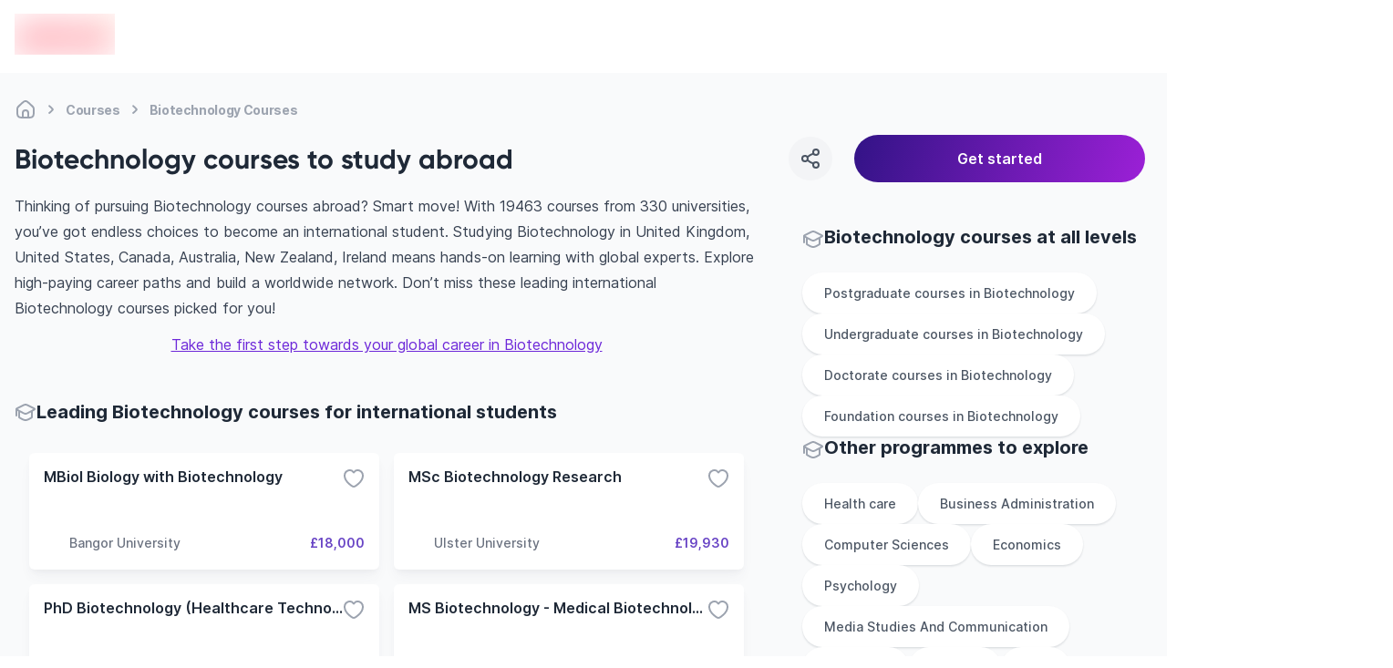

--- FILE ---
content_type: text/html; charset=utf-8
request_url: https://edvoy.com/courses/biotechnology/
body_size: 40230
content:
<!DOCTYPE html><html dir="ltr" lang="en"><head><meta name="viewport" content="width=device-width, initial-scale=1.0, viewport-fit=cover" data-next-head=""/><meta charSet="utf-8" data-next-head=""/><title data-next-head="">19489+ Biotechnology courses to study abroad - Edvoy</title><meta name="description" content="Choose from 19489+ Biotechnology courses from 330+ universities. Compare popular courses from various universities, their duration, intake, cost, etc. Find, Apply &amp; start to study abroad with Edvoy." data-next-head=""/><meta property="og:site:name" content="Edvoy" data-next-head=""/><meta name="robots" content="index,follow" data-next-head=""/><meta property="og:type" content="website" data-next-head=""/><meta property="twitter:card" content="Summary" data-next-head=""/><meta property="og:title" content="19489+ Biotechnology courses to study abroad - Edvoy" data-next-head=""/><meta property="og:description" content="Choose from 19489+ Biotechnology courses from 330+ universities. Compare popular courses from various universities, their duration, intake, cost, etc. Find, Apply &amp; start to study abroad with Edvoy." data-next-head=""/><meta property="og:image" content="https://assets.edvoy.com/web/og-edvoy-logo.png" data-next-head=""/><meta property="og:url" content="https://edvoy.com/courses/biotechnology/" data-next-head=""/><meta property="twitter:url" content="https://edvoy.com/courses/biotechnology/" data-next-head=""/><link rel="canonical" href="https://edvoy.com/courses/biotechnology/" data-next-head=""/><meta property="twitter:title" content="19489+ Biotechnology courses to study abroad - Edvoy" data-next-head=""/><meta property="twitter:description" content="Choose from 19489+ Biotechnology courses from 330+ universities. Compare popular courses from various universities, their duration, intake, cost, etc. Find, Apply &amp; start to study abroad with Edvoy." data-next-head=""/><meta property="twitter:image" content="https://assets.edvoy.com/web/og-edvoy-logo.png" data-next-head=""/><link rel="alternate" hrefLang="x-default" href="https://edvoy.com/courses/biotechnology/" data-next-head=""/><script>
              var webengage = {track:function(){}};
              </script><link rel="preconnect" href="https://www.googletagmanager.com"/><script defer="">
          const origin = window.location.origin;
          if (origin.includes("webcache.googleusercontent.com") || origin.includes("cc.bingj.com")) {
            window.OhistoryReplaceState = window.history["replaceState"];
            window.history["replaceState"] = (...args) => {
              try {
                return window.OhistoryReplaceState.apply(window.history, args)
              } catch (e) {
                console.log(e)
              }
            };
            window.OhistoryPushState = window.history["pushState"];
            window.history["pushState"] = (...args) => {
              try {
                return window.OhistoryPushState.apply(window.history, args)
              } catch (e) {
                console.log(e)
              }
            };
          }
          </script><link data-next-font="" rel="preconnect" href="/" crossorigin="anonymous"/><link rel="preload" href="https://assets.edvoy.com/production/production-8758/_next/static/css/915916ba723bdd3d.css" as="style"/><link rel="stylesheet" href="https://assets.edvoy.com/production/production-8758/_next/static/css/915916ba723bdd3d.css" data-n-g=""/><link rel="preload" href="https://assets.edvoy.com/production/production-8758/_next/static/css/678dff7fd329734b.css" as="style"/><link rel="stylesheet" href="https://assets.edvoy.com/production/production-8758/_next/static/css/678dff7fd329734b.css" data-n-p=""/><link rel="preload" href="https://assets.edvoy.com/production/production-8758/_next/static/css/20720a659c31249d.css" as="style"/><link rel="stylesheet" href="https://assets.edvoy.com/production/production-8758/_next/static/css/20720a659c31249d.css"/><noscript data-n-css=""></noscript><script defer="" nomodule="" src="https://assets.edvoy.com/production/production-8758/_next/static/chunks/polyfills-42372ed130431b0a.js"></script><script defer="" src="https://assets.edvoy.com/production/production-8758/_next/static/chunks/22202.15aa54dcece816b5.js"></script><script defer="" src="https://assets.edvoy.com/production/production-8758/_next/static/chunks/b8de1aba.abb6246eb42db20f.js"></script><script defer="" src="https://assets.edvoy.com/production/production-8758/_next/static/chunks/88774.f6ddffaa9103dd80.js"></script><script defer="" src="https://assets.edvoy.com/production/production-8758/_next/static/chunks/15342.8db187b7233248a0.js"></script><script defer="" src="https://assets.edvoy.com/production/production-8758/_next/static/chunks/88992-89f227d15926550f.js"></script><script defer="" src="https://assets.edvoy.com/production/production-8758/_next/static/chunks/42131-0ae0376045c05213.js"></script><script defer="" src="https://assets.edvoy.com/production/production-8758/_next/static/chunks/13862.ba1010d8ab73a0c5.js"></script><script defer="" src="https://assets.edvoy.com/production/production-8758/_next/static/chunks/13262.d61572047b4c08be.js"></script><script defer="" src="https://assets.edvoy.com/production/production-8758/_next/static/chunks/3934.22007d6e96165c46.js"></script><script defer="" src="https://assets.edvoy.com/production/production-8758/_next/static/chunks/32998.eb05414cf624ff30.js"></script><script defer="" src="https://assets.edvoy.com/production/production-8758/_next/static/chunks/18245.e9a3a70afe1c70b8.js"></script><script defer="" src="https://assets.edvoy.com/production/production-8758/_next/static/chunks/96013.63a0d80702f673bc.js"></script><script defer="" src="https://assets.edvoy.com/production/production-8758/_next/static/chunks/47619.3e03b5695a5d0ae1.js"></script><script defer="" src="https://assets.edvoy.com/production/production-8758/_next/static/chunks/90760.56f4a7cbfa697190.js"></script><script defer="" src="https://assets.edvoy.com/production/production-8758/_next/static/chunks/76293.faff6f149e0343cd.js"></script><script defer="" src="https://assets.edvoy.com/production/production-8758/_next/static/chunks/10306.18e28d9f285541af.js"></script><script defer="" src="https://assets.edvoy.com/production/production-8758/_next/static/chunks/85593.f712dee0eee91340.js"></script><script defer="" src="https://assets.edvoy.com/production/production-8758/_next/static/chunks/75828.b8181082a0c67cc6.js"></script><script src="https://assets.edvoy.com/production/production-8758/_next/static/chunks/webpack-647cfcfba8925b67.js" defer=""></script><script src="https://assets.edvoy.com/production/production-8758/_next/static/chunks/framework-c4946a100a96f973.js" defer=""></script><script src="https://assets.edvoy.com/production/production-8758/_next/static/chunks/main-4eca19109283a294.js" defer=""></script><script src="https://assets.edvoy.com/production/production-8758/_next/static/chunks/pages/_app-000ab74d22cc6c44.js" defer=""></script><script src="https://assets.edvoy.com/production/production-8758/_next/static/chunks/5f73e92a-14ad524bb4e492fd.js" defer=""></script><script src="https://assets.edvoy.com/production/production-8758/_next/static/chunks/68827-8e86408b2e69f8a4.js" defer=""></script><script src="https://assets.edvoy.com/production/production-8758/_next/static/chunks/47871-5813cea696a4e7ec.js" defer=""></script><script src="https://assets.edvoy.com/production/production-8758/_next/static/chunks/75017-8653caeaebcf9475.js" defer=""></script><script src="https://assets.edvoy.com/production/production-8758/_next/static/chunks/48230-8841a66f09f8116f.js" defer=""></script><script src="https://assets.edvoy.com/production/production-8758/_next/static/chunks/8324-9428a398b44a6d1d.js" defer=""></script><script src="https://assets.edvoy.com/production/production-8758/_next/static/chunks/32820-8de814401b49facf.js" defer=""></script><script src="https://assets.edvoy.com/production/production-8758/_next/static/chunks/32511-09c4bee56af38bf9.js" defer=""></script><script src="https://assets.edvoy.com/production/production-8758/_next/static/chunks/55651-358c72dba335c775.js" defer=""></script><script src="https://assets.edvoy.com/production/production-8758/_next/static/chunks/70915-c05e377b913fa414.js" defer=""></script><script src="https://assets.edvoy.com/production/production-8758/_next/static/chunks/19835-61811399eae677ec.js" defer=""></script><script src="https://assets.edvoy.com/production/production-8758/_next/static/chunks/51253-4534f84f92d6d694.js" defer=""></script><script src="https://assets.edvoy.com/production/production-8758/_next/static/chunks/91225-e24c9c738a7fca4e.js" defer=""></script><script src="https://assets.edvoy.com/production/production-8758/_next/static/chunks/pages/courses/%5B%5B...params%5D%5D-c24e140343accf07.js" defer=""></script><script src="https://assets.edvoy.com/production/production-8758/_next/static/production-8758/_buildManifest.js" defer=""></script><script src="https://assets.edvoy.com/production/production-8758/_next/static/production-8758/_ssgManifest.js" defer=""></script><style id="__jsx-573b748cf5800f35">header.jsx-573b748cf5800f35{height:80px}.header-shadow.jsx-573b748cf5800f35{-webkit-box-shadow:0px 4px 16px rgba(166,171,180,.16);-moz-box-shadow:0px 4px 16px rgba(166,171,180,.16);box-shadow:0px 4px 16px rgba(166,171,180,.16)}</style><style id="__jsx-a6d056665a5842b6">nav.jsx-a6d056665a5842b6 ol.jsx-a6d056665a5842b6 li.jsx-a6d056665a5842b6:last-child div.bc-arrow.jsx-a6d056665a5842b6{display:none}</style><style id="__jsx-96de22f4f41a5761">.st-dropdown.jsx-96de22f4f41a5761{-webkit-transform:scale(.95);-moz-transform:scale(.95);-ms-transform:scale(.95);-o-transform:scale(.95);transform:scale(.95);-webkit-transition:all.15s;-moz-transition:all.15s;-o-transition:all.15s;transition:all.15s}</style></head><body class="" style="opacity:0"><div id="__next"><header id="header" class="jsx-573b748cf5800f35 bg-white hidden lg:block lg:fixed w-full lg:z-50 lg:top-0 start-0"><div class="jsx-573b748cf5800f35 flex items-center justify-center h-20 edcontainer lg:justify-between lg:space-x-8 rtl:space-x-reverse"><div class="jsx-573b748cf5800f35 flex items-center justify-start lg:me-4 lg:mt-0"><a href="/"><div class="jsx-573b748cf5800f35 flex-shrink-0"><span class="jsx-573b748cf5800f35 sr-only">en-edvoy</span><span style="box-sizing:border-box;display:inline-block;overflow:hidden;width:110px;height:45px;background:none;opacity:1;border:0;margin:0;padding:0;position:relative"><img alt="edvoy logo" src="[data-uri]" decoding="async" data-nimg="fixed" class="relative w-auto h-8 sm:h-10" style="position:absolute;top:0;left:0;bottom:0;right:0;box-sizing:border-box;padding:0;border:none;margin:auto;display:block;width:0;height:0;min-width:100%;max-width:100%;min-height:100%;max-height:100%;background-size:cover;background-position:0% 0%;filter:blur(20px);background-image:url(&quot;https://strapi-assets.edvoy.com/web/edvoy.svg&quot;)"/><noscript><img alt="edvoy logo" loading="lazy" decoding="async" data-nimg="fixed" style="position:absolute;top:0;left:0;bottom:0;right:0;box-sizing:border-box;padding:0;border:none;margin:auto;display:block;width:0;height:0;min-width:100%;max-width:100%;min-height:100%;max-height:100%" class="relative w-auto h-8 sm:h-10" srcSet="https://strapi-assets.edvoy.com/web/edvoy.svg?w=128&amp;q=80 1x, https://strapi-assets.edvoy.com/web/edvoy.svg?w=256&amp;q=80 2x" src="https://strapi-assets.edvoy.com/web/edvoy.svg?w=256&amp;q=80"/></noscript></span></div></a></div><div class="jsx-573b748cf5800f35 header-search-bar"></div><div class="jsx-573b748cf5800f35 flex items-center"><nav class="jsx-573b748cf5800f35"><ul class="jsx-573b748cf5800f35 navigation xl:space-x-8 lg:space-x-4 rtl:space-s-4 rtl:space-x-reverse"></ul></nav><div class="jsx-573b748cf5800f35 items-center justify-end hidden lg:flex px-2 xl:px-6"></div></div></div></header><div class="pt-16 lg:pt-20 bg-gray-50 min-h-screen"><section class="bg-gray-50"><section class="edcontainer edcontainer-w-full"><div class="py-1 lg:pt-4"><nav aria-label="Breadcrumb" class="jsx-a6d056665a5842b6 flex my-3 max-w-full overflow-x-scroll scrollbar--hide"><ol role="list" class="jsx-a6d056665a5842b6 flex flex-row flex-nowrap items-center"><li class="jsx-a6d056665a5842b6 group w-max"><span class="jsx-a6d056665a5842b6 flex items-center"><a href="/"><div title="Home" class="jsx-a6d056665a5842b6 text-xs tracking-tight md:text-sm font-bold text-gray-400 whitespace-nowrap group-hover:text-gray-600 cursor-pointer group-hover:text-gray-700"><svg class="flex-shrink-0 lg:h-6 lg:w-6 h-[18px] w-[18px] text-gray-400 group-hover:text-gray-600" xmlns="http://www.w3.org/2000/svg" width="24" height="24" viewBox="0 0 24 24" fill="none"><path d="M15 20.9999V16C15 14.3431 13.6569 13 12 13C10.3431 13 9 14.3431 9 16V20.9999M15 20.9999C16.9767 20.9983 18.0128 20.9732 18.816 20.564C19.5686 20.1805 20.1805 19.5686 20.564 18.816C21 17.9603 21 16.8402 21 14.6V12.7587C21 11.7418 21 11.2334 20.8813 10.7571C20.7761 10.3349 20.6028 9.93275 20.3681 9.56641C20.1033 9.15313 19.7337 8.80402 18.9944 8.1058L16.3944 5.65025C14.8479 4.18966 14.0746 3.45937 13.1925 3.18385C12.416 2.94132 11.584 2.94132 10.8075 3.18385C9.92537 3.45937 9.15211 4.18966 7.60561 5.65025L5.00561 8.1058C4.26632 8.80402 3.89667 9.15313 3.63191 9.56641C3.39721 9.93275 3.22385 10.3349 3.11866 10.7571C3 11.2334 3 11.7418 3 12.7587V14.6C3 16.8402 3 17.9603 3.43597 18.816C3.81947 19.5686 4.43139 20.1805 5.18404 20.564C5.98717 20.9732 7.0233 20.9983 9 20.9999M15 20.9999C13 21.0014 11 21.0014 9 20.9999" stroke="currentcolor" stroke-width="2" stroke-linecap="round" stroke-linejoin="round"></path></svg></div></a><div class="jsx-a6d056665a5842b6 lg:mx-1 bc-arrow"><svg class="flex-shrink-0 h-6 w-6 text-gray-400" aria-hidden="true" xmlns="http://www.w3.org/2000/svg" width="25" height="24" viewBox="0 0 25 24" fill="none"><path d="M10.5 8.13916C11.9619 9.20122 13.2713 10.4462 14.3942 11.8413C14.5353 12.0165 14.5353 12.2618 14.3942 12.437C13.2713 13.8321 11.9619 15.0771 10.5 16.1392" stroke="currentcolor" stroke-width="2" stroke-linecap="round" stroke-linejoin="round"></path></svg></div></span></li><li class="jsx-a6d056665a5842b6 group w-max"><span class="jsx-a6d056665a5842b6 flex items-center"><a href="/courses/"><div title="Courses" class="jsx-a6d056665a5842b6 text-xs tracking-tight md:text-sm font-bold text-gray-400 whitespace-nowrap group-hover:text-gray-600 cursor-pointer group-hover:text-gray-700">Courses</div></a><div class="jsx-a6d056665a5842b6 lg:mx-1 bc-arrow"><svg class="flex-shrink-0 h-6 w-6 text-gray-400" aria-hidden="true" xmlns="http://www.w3.org/2000/svg" width="25" height="24" viewBox="0 0 25 24" fill="none"><path d="M10.5 8.13916C11.9619 9.20122 13.2713 10.4462 14.3942 11.8413C14.5353 12.0165 14.5353 12.2618 14.3942 12.437C13.2713 13.8321 11.9619 15.0771 10.5 16.1392" stroke="currentcolor" stroke-width="2" stroke-linecap="round" stroke-linejoin="round"></path></svg></div></span></li><li class="jsx-a6d056665a5842b6 group w-max"><span class="jsx-a6d056665a5842b6 flex items-center"><a href="/courses/biotechnology/#"><div title="Biotechnology Courses" aria-current="page" class="jsx-a6d056665a5842b6 text-xs tracking-tight md:text-sm font-bold text-gray-400 whitespace-nowrap group-hover:text-gray-600 cursor-text pointer-events-none">Biotechnology Courses</div></a><div class="jsx-a6d056665a5842b6 lg:mx-1 bc-arrow"><svg class="flex-shrink-0 h-6 w-6 text-gray-400" aria-hidden="true" xmlns="http://www.w3.org/2000/svg" width="25" height="24" viewBox="0 0 25 24" fill="none"><path d="M10.5 8.13916C11.9619 9.20122 13.2713 10.4462 14.3942 11.8413C14.5353 12.0165 14.5353 12.2618 14.3942 12.437C13.2713 13.8321 11.9619 15.0771 10.5 16.1392" stroke="currentcolor" stroke-width="2" stroke-linecap="round" stroke-linejoin="round"></path></svg></div></span></li></ol></nav><script type="application/ld+json" class="jsx-a6d056665a5842b6">
  {
    "@context": "https://schema.org",
    "@type": "BreadcrumbList",
    "itemListElement": [
      [{"@type":"ListItem","position":1,"name":"Home","item":"https://edvoy.com/"},{"@type":"ListItem","position":2,"name":"Courses","item":"https://edvoy.com/courses/"},{"@type":"ListItem","position":3,"name":"biotechnology Courses"}]
    ]
  }
  </script></div><div class="flex justify-between items-center"><div class="flex items-center text-2xl font-bold md:text-3xl"><div></div><div class="flex flex-col"><h1 class="rtl-dir lg:text-3xl text-xl font-bold text-start font-gilroy">Biotechnology courses to study abroad</h1></div></div><div class="lg:block hidden w-[32%]"><section><div class="fixed w-full left-0 right-0 bottom-0 z-10 bg-white lg:bg-transparent p-4 lg:p-0 lg:static flex space-s-6 items-center prose "><div class="w-12 h-12 rounded-full text-grey-600 bg-grey-100 active:bg-gray-300 cursor-pointer flex-shrink-0 flex justify-center items-center hover:bg-gray-200"><svg xmlns="http://www.w3.org/2000/svg" width="24" height="24" viewBox="0 0 24 24" fill="none"><path d="M15.41 6.51C12.8271 7.28278 10.4855 8.54266 8.59 10.49M15.4098 17.49C12.8269 16.7172 10.4853 15.4573 8.58984 13.51M21 5C21 6.65685 19.6569 8 18 8C16.3431 8 15 6.65685 15 5C15 3.34315 16.3431 2 18 2C19.6569 2 21 3.34315 21 5ZM9 12C9 13.6569 7.65685 15 6 15C4.34315 15 3 13.6569 3 12C3 10.3431 4.34315 9 6 9C7.65685 9 9 10.3431 9 12ZM21 19C21 20.6569 19.6569 22 18 22C16.3431 22 15 20.6569 15 19C15 17.3431 16.3431 16 18 16C19.6569 16 21 17.3431 21 19Z" stroke="currentcolor" stroke-width="2" stroke-linecap="round" stroke-linejoin="round"></path></svg></div><div class="absolute !z-[999999999999]"><div class="toastContainer top-center"></div></div><button type="submit" class="w-4/5 p-3 ui-btn-rounded ui-btn ui-btn-primary focus:opacity-80 ui-btn-lg">Get started</button></div></section></div></div></section><div class="edcontainer edcontainer-w-full pb-8"><div class="lg:grid lg:grid-cols-12 lg:gap-12 relative"><div class="lg:grid lg:col-span-8"><div class="relative lg:mb-12 mb-8"><div><div class="prose prose-base max-w-full mt-5 md:mt-3"><div class="overview-text overview-text--readmore lg:text-base text-sm"><div>
  <p>Thinking of pursuing Biotechnology courses abroad? Smart move! With 19463 courses from 330 universities, you’ve got endless choices to become an international student. Studying Biotechnology in United Kingdom, United States, Canada, Australia, New Zealand, Ireland means hands-on learning with global experts. Explore high-paying career paths and build a worldwide network. Don’t miss these leading international Biotechnology courses picked for you!
</p>
<div style="text-align:center; margin-top:12px"><a style="outline: none" href="https://edvoy.com/get-started/v1/">Take the first step towards your global career in Biotechnology</a></div>
  </div></div></div></div><style>
        @media only screen and (max-width: 1023px) {
          .midfunnal-content-toggle {
            height: 173px;
          }
        }
        @media only screen and (max-width: 480px) {
          .bottom-bar {
            position: fixed;
            padding-left: 1rem;
            padding-right: 1rem;
            margin-left: -1.5rem;
            margin-right: -1.5rem;
            bottom: 0px;
            z-index: 50;
            width: 100%;
            min-height: 60px;
            border-top-left-radius: 0.75rem;
            border-top-right-radius: 0.75rem;
            --tw-bg-opacity: 1;
            padding-bottom: env(safe-area-inset-bottom);
            transition: transform 0.25s ease;
          }
        }
        </style></div><section class="lg:mb-12 mb-8"><div class="flex gap-2 items-center"><div class="w-6 h-6"><svg class="w-6 h-6 text-gray-400" xmlns="http://www.w3.org/2000/svg" width="24" height="24" viewBox="0 0 24 24" fill="none"><path d="M2 7.84669C1.99999 7.75201 2.02221 7.6574 2.06653 7.56996C2.16451 7.37665 2.45382 7.23395 3.03244 6.94854L9.09649 3.95745C10.159 3.43337 10.6902 3.17133 11.2498 3.06837C11.7452 2.97721 12.2548 2.97721 12.7502 3.06837C13.3098 3.17133 13.841 3.43337 14.9035 3.95745L20.9676 6.94854C21.5462 7.23395 21.8355 7.37665 21.9335 7.56996C22.0188 7.73841 22.0222 7.93344 21.9427 8.10441C21.8514 8.30059 21.5671 8.45202 20.9986 8.75487L15.081 11.9073C13.9575 12.5057 13.3958 12.805 12.7997 12.9222C12.2723 13.0259 11.7277 13.0259 11.2003 12.9222C10.6042 12.805 10.0425 12.5057 8.91902 11.9073L3.00138 8.75487C2.43287 8.45202 2.14862 8.30059 2.05734 8.10441C2.01909 8.02219 2.00001 7.93441 2 7.84669ZM2 7.84669V15M5 9.81955V16.1357C5 16.4739 5 16.643 5.04936 16.7942C5.09303 16.928 5.16445 17.051 5.25894 17.1553C5.36575 17.2732 5.51256 17.3571 5.80618 17.5249L6.44324 17.8889C8.46862 19.0463 9.48132 19.625 10.5568 19.8516C11.5085 20.0521 12.4915 20.0521 13.4432 19.8516C14.5187 19.625 15.5314 19.0463 17.5568 17.8889L18.1938 17.5249C18.4874 17.3571 18.6342 17.2732 18.7411 17.1553C18.8356 17.051 18.907 16.928 18.9506 16.7942C19 16.643 19 16.4834 19 16.1453V9.81955" stroke="currentcolor" stroke-width="2" stroke-linecap="round" stroke-linejoin="round"></path></svg></div><h2 class="lg:text-xl text-base font-bold font-inter">Leading Biotechnology courses for international students</h2></div><div class="mt-4"><ul class="flex flex-col space-y-4 lg:space-y-0 lg:space-s-0 lg:mx-0 overflow-x-scroll lg:overflow-x-hidden lg:grid lg:gap-4 sm:grid-cols-2 lg:grid-cols-2 scrollbar--hide p-4"><li><div class="flex-card min-h-[128px] lg:min-h-[128px] md:flex-initial w-full h-full bg-white p-4 rounded-md flex flex-col justify-between shadow-mono-lg hover:shadow-mono-xl lg:hover:shadow-card-hover card-transition cursor-pointer"><div class="flex item justify-between"><h3 class="text-grey-800 text-sm lg:text-base font-semibold truncate font-inter">MBiol Biology with Biotechnology</h3><div class="cursor-pointer text-black"><svg class="text-grey-400 transform transition-transform duration-300 ease-in-out" xmlns="http://www.w3.org/2000/svg" width="24" height="24" viewBox="0 0 24 24" fill="none"><path d="M12 21C13 21 22 15.9768 22 8.94427C22 3.50672 15.1625 0.66165 12 5.4274C8.83207 0.653479 2 3.5018 2 8.94427C2 15.9768 11 21 12 21Z" stroke="currentcolor" stroke-width="2" stroke-linecap="round" stroke-linejoin="round"></path></svg></div></div><div class="flex justify-end items-end"></div><div class="flex items-center justify-between gap-2"><div class="flex items-center gap-x-1 flex-grow w-3/4 space-course-2"><div class="flex-shrink-0 w-6 h-6 lg:w-7 lg:h-7 flex items-center relative"><span style="box-sizing:border-box;display:inline-block;overflow:hidden;width:initial;height:initial;background:none;opacity:1;border:0;margin:0;padding:0;position:relative;max-width:100%"><span style="box-sizing:border-box;display:block;width:initial;height:initial;background:none;opacity:1;border:0;margin:0;padding:0;max-width:100%"><img style="display:block;max-width:100%;width:initial;height:initial;background:none;opacity:1;border:0;margin:0;padding:0" alt="" aria-hidden="true" src="data:image/svg+xml,%3csvg%20xmlns=%27http://www.w3.org/2000/svg%27%20version=%271.1%27%20width=%2728%27%20height=%2728%27/%3e"/></span><img alt="" src="[data-uri]" decoding="async" data-nimg="intrinsic" class="relative object-contain" style="position:absolute;top:0;left:0;bottom:0;right:0;box-sizing:border-box;padding:0;border:none;margin:auto;display:block;width:0;height:0;min-width:100%;max-width:100%;min-height:100%;max-height:100%"/><noscript><img alt="" loading="lazy" decoding="async" data-nimg="intrinsic" style="position:absolute;top:0;left:0;bottom:0;right:0;box-sizing:border-box;padding:0;border:none;margin:auto;display:block;width:0;height:0;min-width:100%;max-width:100%;min-height:100%;max-height:100%" class="relative object-contain" srcSet="https://strapi-assets.edvoy.com/live/images/institutions/bangor-university-logo.svg 1x, https://strapi-assets.edvoy.com/live/images/institutions/bangor-university-logo.svg 2x" src="https://strapi-assets.edvoy.com/live/images/institutions/bangor-university-logo.svg"/></noscript></span></div><div class="text-sm font-medium line-clamp-1 w-auto text-grey-500">Bangor University</div></div><div class="text-sm w-auto font-semibold text-primary-dark text-end">£18,000</div></div></div></li><li><div class="flex-card min-h-[128px] lg:min-h-[128px] md:flex-initial w-full h-full bg-white p-4 rounded-md flex flex-col justify-between shadow-mono-lg hover:shadow-mono-xl lg:hover:shadow-card-hover card-transition cursor-pointer"><div class="flex item justify-between"><h3 class="text-grey-800 text-sm lg:text-base font-semibold truncate font-inter">MSc Biotechnology Research</h3><div class="cursor-pointer text-black"><svg class="text-grey-400 transform transition-transform duration-300 ease-in-out" xmlns="http://www.w3.org/2000/svg" width="24" height="24" viewBox="0 0 24 24" fill="none"><path d="M12 21C13 21 22 15.9768 22 8.94427C22 3.50672 15.1625 0.66165 12 5.4274C8.83207 0.653479 2 3.5018 2 8.94427C2 15.9768 11 21 12 21Z" stroke="currentcolor" stroke-width="2" stroke-linecap="round" stroke-linejoin="round"></path></svg></div></div><div class="flex justify-end items-end"></div><div class="flex items-center justify-between gap-2"><div class="flex items-center gap-x-1 flex-grow w-3/4 space-course-2"><div class="flex-shrink-0 w-6 h-6 lg:w-7 lg:h-7 flex items-center relative"><span style="box-sizing:border-box;display:inline-block;overflow:hidden;width:initial;height:initial;background:none;opacity:1;border:0;margin:0;padding:0;position:relative;max-width:100%"><span style="box-sizing:border-box;display:block;width:initial;height:initial;background:none;opacity:1;border:0;margin:0;padding:0;max-width:100%"><img style="display:block;max-width:100%;width:initial;height:initial;background:none;opacity:1;border:0;margin:0;padding:0" alt="" aria-hidden="true" src="data:image/svg+xml,%3csvg%20xmlns=%27http://www.w3.org/2000/svg%27%20version=%271.1%27%20width=%2728%27%20height=%2728%27/%3e"/></span><img alt="" src="[data-uri]" decoding="async" data-nimg="intrinsic" class="relative object-contain" style="position:absolute;top:0;left:0;bottom:0;right:0;box-sizing:border-box;padding:0;border:none;margin:auto;display:block;width:0;height:0;min-width:100%;max-width:100%;min-height:100%;max-height:100%"/><noscript><img alt="" loading="lazy" decoding="async" data-nimg="intrinsic" style="position:absolute;top:0;left:0;bottom:0;right:0;box-sizing:border-box;padding:0;border:none;margin:auto;display:block;width:0;height:0;min-width:100%;max-width:100%;min-height:100%;max-height:100%" class="relative object-contain" srcSet="https://strapi-assets.edvoy.com/live/images/institutions/ulster-university.svg 1x, https://strapi-assets.edvoy.com/live/images/institutions/ulster-university.svg 2x" src="https://strapi-assets.edvoy.com/live/images/institutions/ulster-university.svg"/></noscript></span></div><div class="text-sm font-medium line-clamp-1 w-auto text-grey-500">Ulster University</div></div><div class="text-sm w-auto font-semibold text-primary-dark text-end">£19,930</div></div></div></li><li><div class="flex-card min-h-[128px] lg:min-h-[128px] md:flex-initial w-full h-full bg-white p-4 rounded-md flex flex-col justify-between shadow-mono-lg hover:shadow-mono-xl lg:hover:shadow-card-hover card-transition cursor-pointer"><div class="flex item justify-between"><h3 class="text-grey-800 text-sm lg:text-base font-semibold truncate font-inter">PhD Biotechnology (Healthcare Technologies)</h3><div class="cursor-pointer text-black"><svg class="text-grey-400 transform transition-transform duration-300 ease-in-out" xmlns="http://www.w3.org/2000/svg" width="24" height="24" viewBox="0 0 24 24" fill="none"><path d="M12 21C13 21 22 15.9768 22 8.94427C22 3.50672 15.1625 0.66165 12 5.4274C8.83207 0.653479 2 3.5018 2 8.94427C2 15.9768 11 21 12 21Z" stroke="currentcolor" stroke-width="2" stroke-linecap="round" stroke-linejoin="round"></path></svg></div></div><div class="flex justify-end items-end"></div><div class="flex items-center justify-between gap-2"><div class="flex items-center gap-x-1 flex-grow w-3/4 space-course-2"><div class="flex-shrink-0 w-6 h-6 lg:w-7 lg:h-7 flex items-center relative"><span style="box-sizing:border-box;display:inline-block;overflow:hidden;width:initial;height:initial;background:none;opacity:1;border:0;margin:0;padding:0;position:relative;max-width:100%"><span style="box-sizing:border-box;display:block;width:initial;height:initial;background:none;opacity:1;border:0;margin:0;padding:0;max-width:100%"><img style="display:block;max-width:100%;width:initial;height:initial;background:none;opacity:1;border:0;margin:0;padding:0" alt="" aria-hidden="true" src="data:image/svg+xml,%3csvg%20xmlns=%27http://www.w3.org/2000/svg%27%20version=%271.1%27%20width=%2728%27%20height=%2728%27/%3e"/></span><img alt="" src="[data-uri]" decoding="async" data-nimg="intrinsic" class="relative object-contain" style="position:absolute;top:0;left:0;bottom:0;right:0;box-sizing:border-box;padding:0;border:none;margin:auto;display:block;width:0;height:0;min-width:100%;max-width:100%;min-height:100%;max-height:100%"/><noscript><img alt="" loading="lazy" decoding="async" data-nimg="intrinsic" style="position:absolute;top:0;left:0;bottom:0;right:0;box-sizing:border-box;padding:0;border:none;margin:auto;display:block;width:0;height:0;min-width:100%;max-width:100%;min-height:100%;max-height:100%" class="relative object-contain" srcSet="https://strapi-assets.edvoy.com/live/images/institutions/university-of-bath.svg 1x, https://strapi-assets.edvoy.com/live/images/institutions/university-of-bath.svg 2x" src="https://strapi-assets.edvoy.com/live/images/institutions/university-of-bath.svg"/></noscript></span></div><div class="text-sm font-medium line-clamp-1 w-auto text-grey-500">University of Bath</div></div><div class="text-sm w-auto font-semibold text-primary-dark text-end">£29,300</div></div></div></li><li><div class="flex-card min-h-[128px] lg:min-h-[128px] md:flex-initial w-full h-full bg-white p-4 rounded-md flex flex-col justify-between shadow-mono-lg hover:shadow-mono-xl lg:hover:shadow-card-hover card-transition cursor-pointer"><div class="flex item justify-between"><h3 class="text-grey-800 text-sm lg:text-base font-semibold truncate font-inter">MS Biotechnology - Medical Biotechnology</h3><div class="cursor-pointer text-black"><svg class="text-grey-400 transform transition-transform duration-300 ease-in-out" xmlns="http://www.w3.org/2000/svg" width="24" height="24" viewBox="0 0 24 24" fill="none"><path d="M12 21C13 21 22 15.9768 22 8.94427C22 3.50672 15.1625 0.66165 12 5.4274C8.83207 0.653479 2 3.5018 2 8.94427C2 15.9768 11 21 12 21Z" stroke="currentcolor" stroke-width="2" stroke-linecap="round" stroke-linejoin="round"></path></svg></div></div><div class="flex justify-end items-end"></div><div class="flex items-center justify-between gap-2"><div class="flex items-center gap-x-1 flex-grow w-3/4 space-course-2"><div class="flex-shrink-0 w-6 h-6 lg:w-7 lg:h-7 flex items-center relative"><span style="box-sizing:border-box;display:inline-block;overflow:hidden;width:initial;height:initial;background:none;opacity:1;border:0;margin:0;padding:0;position:relative;max-width:100%"><span style="box-sizing:border-box;display:block;width:initial;height:initial;background:none;opacity:1;border:0;margin:0;padding:0;max-width:100%"><img style="display:block;max-width:100%;width:initial;height:initial;background:none;opacity:1;border:0;margin:0;padding:0" alt="" aria-hidden="true" src="data:image/svg+xml,%3csvg%20xmlns=%27http://www.w3.org/2000/svg%27%20version=%271.1%27%20width=%2728%27%20height=%2728%27/%3e"/></span><img alt="" src="[data-uri]" decoding="async" data-nimg="intrinsic" class="relative object-contain" style="position:absolute;top:0;left:0;bottom:0;right:0;box-sizing:border-box;padding:0;border:none;margin:auto;display:block;width:0;height:0;min-width:100%;max-width:100%;min-height:100%;max-height:100%"/><noscript><img alt="" loading="lazy" decoding="async" data-nimg="intrinsic" style="position:absolute;top:0;left:0;bottom:0;right:0;box-sizing:border-box;padding:0;border:none;margin:auto;display:block;width:0;height:0;min-width:100%;max-width:100%;min-height:100%;max-height:100%" class="relative object-contain" srcSet="https://strapi-assets.edvoy.com/live/images/institutions/harrisburg-university.svg 1x, https://strapi-assets.edvoy.com/live/images/institutions/harrisburg-university.svg 2x" src="https://strapi-assets.edvoy.com/live/images/institutions/harrisburg-university.svg"/></noscript></span></div><div class="text-sm font-medium line-clamp-1 w-auto text-grey-500">Harrisburg University of Science and Technology</div></div><div class="text-sm w-auto font-semibold text-primary-dark text-end">$16,440</div></div></div></li><li><div class="flex-card min-h-[128px] lg:min-h-[128px] md:flex-initial w-full h-full bg-white p-4 rounded-md flex flex-col justify-between shadow-mono-lg hover:shadow-mono-xl lg:hover:shadow-card-hover card-transition cursor-pointer"><div class="flex item justify-between"><h3 class="text-grey-800 text-sm lg:text-base font-semibold truncate font-inter">Biotechnology</h3><div class="cursor-pointer text-black"><svg class="text-grey-400 transform transition-transform duration-300 ease-in-out" xmlns="http://www.w3.org/2000/svg" width="24" height="24" viewBox="0 0 24 24" fill="none"><path d="M12 21C13 21 22 15.9768 22 8.94427C22 3.50672 15.1625 0.66165 12 5.4274C8.83207 0.653479 2 3.5018 2 8.94427C2 15.9768 11 21 12 21Z" stroke="currentcolor" stroke-width="2" stroke-linecap="round" stroke-linejoin="round"></path></svg></div></div><div class="flex justify-end items-end"></div><div class="flex items-center justify-between gap-2"><div class="flex items-center gap-x-1 flex-grow w-3/4 space-course-2"><div class="flex-shrink-0 w-6 h-6 lg:w-7 lg:h-7 flex items-center relative"><span style="box-sizing:border-box;display:inline-block;overflow:hidden;width:initial;height:initial;background:none;opacity:1;border:0;margin:0;padding:0;position:relative;max-width:100%"><span style="box-sizing:border-box;display:block;width:initial;height:initial;background:none;opacity:1;border:0;margin:0;padding:0;max-width:100%"><img style="display:block;max-width:100%;width:initial;height:initial;background:none;opacity:1;border:0;margin:0;padding:0" alt="" aria-hidden="true" src="data:image/svg+xml,%3csvg%20xmlns=%27http://www.w3.org/2000/svg%27%20version=%271.1%27%20width=%2728%27%20height=%2728%27/%3e"/></span><img alt="" src="[data-uri]" decoding="async" data-nimg="intrinsic" class="relative object-contain" style="position:absolute;top:0;left:0;bottom:0;right:0;box-sizing:border-box;padding:0;border:none;margin:auto;display:block;width:0;height:0;min-width:100%;max-width:100%;min-height:100%;max-height:100%"/><noscript><img alt="" loading="lazy" decoding="async" data-nimg="intrinsic" style="position:absolute;top:0;left:0;bottom:0;right:0;box-sizing:border-box;padding:0;border:none;margin:auto;display:block;width:0;height:0;min-width:100%;max-width:100%;min-height:100%;max-height:100%" class="relative object-contain" srcSet="https://strapi-assets.edvoy.com/live/images/institutions/dublin-city-university.svg 1x, https://strapi-assets.edvoy.com/live/images/institutions/dublin-city-university.svg 2x" src="https://strapi-assets.edvoy.com/live/images/institutions/dublin-city-university.svg"/></noscript></span></div><div class="text-sm font-medium line-clamp-1 w-auto text-grey-500">Dublin City University</div></div><div class="text-sm w-auto font-semibold text-primary-dark text-end">€16,900</div></div></div></li><li><div class="flex-card min-h-[128px] lg:min-h-[128px] md:flex-initial w-full h-full bg-white p-4 rounded-md flex flex-col justify-between shadow-mono-lg hover:shadow-mono-xl lg:hover:shadow-card-hover card-transition cursor-pointer"><div class="flex item justify-between"><h3 class="text-grey-800 text-sm lg:text-base font-semibold truncate font-inter">Master of Science in Biology</h3><div class="cursor-pointer text-black"><svg class="text-grey-400 transform transition-transform duration-300 ease-in-out" xmlns="http://www.w3.org/2000/svg" width="24" height="24" viewBox="0 0 24 24" fill="none"><path d="M12 21C13 21 22 15.9768 22 8.94427C22 3.50672 15.1625 0.66165 12 5.4274C8.83207 0.653479 2 3.5018 2 8.94427C2 15.9768 11 21 12 21Z" stroke="currentcolor" stroke-width="2" stroke-linecap="round" stroke-linejoin="round"></path></svg></div></div><div class="flex justify-end items-end"></div><div class="flex items-center justify-between gap-2"><div class="flex items-center gap-x-1 flex-grow w-3/4 space-course-2"><div class="flex-shrink-0 w-6 h-6 lg:w-7 lg:h-7 flex items-center relative"><span style="box-sizing:border-box;display:inline-block;overflow:hidden;width:initial;height:initial;background:none;opacity:1;border:0;margin:0;padding:0;position:relative;max-width:100%"><span style="box-sizing:border-box;display:block;width:initial;height:initial;background:none;opacity:1;border:0;margin:0;padding:0;max-width:100%"><img style="display:block;max-width:100%;width:initial;height:initial;background:none;opacity:1;border:0;margin:0;padding:0" alt="" aria-hidden="true" src="data:image/svg+xml,%3csvg%20xmlns=%27http://www.w3.org/2000/svg%27%20version=%271.1%27%20width=%2728%27%20height=%2728%27/%3e"/></span><img alt="" src="[data-uri]" decoding="async" data-nimg="intrinsic" class="relative object-contain" style="position:absolute;top:0;left:0;bottom:0;right:0;box-sizing:border-box;padding:0;border:none;margin:auto;display:block;width:0;height:0;min-width:100%;max-width:100%;min-height:100%;max-height:100%"/><noscript><img alt="" loading="lazy" decoding="async" data-nimg="intrinsic" style="position:absolute;top:0;left:0;bottom:0;right:0;box-sizing:border-box;padding:0;border:none;margin:auto;display:block;width:0;height:0;min-width:100%;max-width:100%;min-height:100%;max-height:100%" class="relative object-contain" srcSet="https://strapi-assets.edvoy.com/live/images/institutions/algoma-university__1_.svg 1x, https://strapi-assets.edvoy.com/live/images/institutions/algoma-university__1_.svg 2x" src="https://strapi-assets.edvoy.com/live/images/institutions/algoma-university__1_.svg"/></noscript></span></div><div class="text-sm font-medium line-clamp-1 w-auto text-grey-500">Algoma University</div></div><div class="text-sm w-auto font-semibold text-primary-dark text-end">CA$23,625</div></div></div></li><li><div class="flex-card min-h-[128px] lg:min-h-[128px] md:flex-initial w-full h-full bg-white p-4 rounded-md flex flex-col justify-between shadow-mono-lg hover:shadow-mono-xl lg:hover:shadow-card-hover card-transition cursor-pointer"><div class="flex item justify-between"><h3 class="text-grey-800 text-sm lg:text-base font-semibold truncate font-inter">BSc Biotechnology</h3><div class="cursor-pointer text-black"><svg class="text-grey-400 transform transition-transform duration-300 ease-in-out" xmlns="http://www.w3.org/2000/svg" width="24" height="24" viewBox="0 0 24 24" fill="none"><path d="M12 21C13 21 22 15.9768 22 8.94427C22 3.50672 15.1625 0.66165 12 5.4274C8.83207 0.653479 2 3.5018 2 8.94427C2 15.9768 11 21 12 21Z" stroke="currentcolor" stroke-width="2" stroke-linecap="round" stroke-linejoin="round"></path></svg></div></div><div class="flex justify-end items-end"></div><div class="flex items-center justify-between gap-2"><div class="flex items-center gap-x-1 flex-grow w-3/4 space-course-2"><div class="flex-shrink-0 w-6 h-6 lg:w-7 lg:h-7 flex items-center relative"><span style="box-sizing:border-box;display:inline-block;overflow:hidden;width:initial;height:initial;background:none;opacity:1;border:0;margin:0;padding:0;position:relative;max-width:100%"><span style="box-sizing:border-box;display:block;width:initial;height:initial;background:none;opacity:1;border:0;margin:0;padding:0;max-width:100%"><img style="display:block;max-width:100%;width:initial;height:initial;background:none;opacity:1;border:0;margin:0;padding:0" alt="" aria-hidden="true" src="data:image/svg+xml,%3csvg%20xmlns=%27http://www.w3.org/2000/svg%27%20version=%271.1%27%20width=%2728%27%20height=%2728%27/%3e"/></span><img alt="" src="[data-uri]" decoding="async" data-nimg="intrinsic" class="relative object-contain" style="position:absolute;top:0;left:0;bottom:0;right:0;box-sizing:border-box;padding:0;border:none;margin:auto;display:block;width:0;height:0;min-width:100%;max-width:100%;min-height:100%;max-height:100%"/><noscript><img alt="" loading="lazy" decoding="async" data-nimg="intrinsic" style="position:absolute;top:0;left:0;bottom:0;right:0;box-sizing:border-box;padding:0;border:none;margin:auto;display:block;width:0;height:0;min-width:100%;max-width:100%;min-height:100%;max-height:100%" class="relative object-contain" srcSet="https://strapi-assets.edvoy.com/live/images/institutions/victoria-university-of-wellington.svg 1x, https://strapi-assets.edvoy.com/live/images/institutions/victoria-university-of-wellington.svg 2x" src="https://strapi-assets.edvoy.com/live/images/institutions/victoria-university-of-wellington.svg"/></noscript></span></div><div class="text-sm font-medium line-clamp-1 w-auto text-grey-500">Victoria University of Wellington</div></div><div class="text-sm w-auto font-semibold text-primary-dark text-end">NZ$34,521</div></div></div></li><li><div class="flex-card min-h-[128px] lg:min-h-[128px] md:flex-initial w-full h-full bg-white p-4 rounded-md flex flex-col justify-between shadow-mono-lg hover:shadow-mono-xl lg:hover:shadow-card-hover card-transition cursor-pointer"><div class="flex item justify-between"><h3 class="text-grey-800 text-sm lg:text-base font-semibold truncate font-inter">Master of Research</h3><div class="cursor-pointer text-black"><svg class="text-grey-400 transform transition-transform duration-300 ease-in-out" xmlns="http://www.w3.org/2000/svg" width="24" height="24" viewBox="0 0 24 24" fill="none"><path d="M12 21C13 21 22 15.9768 22 8.94427C22 3.50672 15.1625 0.66165 12 5.4274C8.83207 0.653479 2 3.5018 2 8.94427C2 15.9768 11 21 12 21Z" stroke="currentcolor" stroke-width="2" stroke-linecap="round" stroke-linejoin="round"></path></svg></div></div><div class="flex justify-end items-end"></div><div class="flex items-center justify-between gap-2"><div class="flex items-center gap-x-1 flex-grow w-3/4 space-course-2"><div class="flex-shrink-0 w-6 h-6 lg:w-7 lg:h-7 flex items-center relative"><span style="box-sizing:border-box;display:inline-block;overflow:hidden;width:initial;height:initial;background:none;opacity:1;border:0;margin:0;padding:0;position:relative;max-width:100%"><span style="box-sizing:border-box;display:block;width:initial;height:initial;background:none;opacity:1;border:0;margin:0;padding:0;max-width:100%"><img style="display:block;max-width:100%;width:initial;height:initial;background:none;opacity:1;border:0;margin:0;padding:0" alt="" aria-hidden="true" src="data:image/svg+xml,%3csvg%20xmlns=%27http://www.w3.org/2000/svg%27%20version=%271.1%27%20width=%2728%27%20height=%2728%27/%3e"/></span><img alt="" src="[data-uri]" decoding="async" data-nimg="intrinsic" class="relative object-contain" style="position:absolute;top:0;left:0;bottom:0;right:0;box-sizing:border-box;padding:0;border:none;margin:auto;display:block;width:0;height:0;min-width:100%;max-width:100%;min-height:100%;max-height:100%"/><noscript><img alt="" loading="lazy" decoding="async" data-nimg="intrinsic" style="position:absolute;top:0;left:0;bottom:0;right:0;box-sizing:border-box;padding:0;border:none;margin:auto;display:block;width:0;height:0;min-width:100%;max-width:100%;min-height:100%;max-height:100%" class="relative object-contain" srcSet="https://strapi-assets.edvoy.com/live/images/institutions/university-of-southern-queensland-logo.svg 1x, https://strapi-assets.edvoy.com/live/images/institutions/university-of-southern-queensland-logo.svg 2x" src="https://strapi-assets.edvoy.com/live/images/institutions/university-of-southern-queensland-logo.svg"/></noscript></span></div><div class="text-sm font-medium line-clamp-1 w-auto text-grey-500">University of Southern Queensland</div></div><div class="text-sm w-auto font-semibold text-primary-dark text-end">A$33,600</div></div></div></li><li><div class="flex-card min-h-[128px] lg:min-h-[128px] md:flex-initial w-full h-full bg-white p-4 rounded-md flex flex-col justify-between shadow-mono-lg hover:shadow-mono-xl lg:hover:shadow-card-hover card-transition cursor-pointer"><div class="flex item justify-between"><h3 class="text-grey-800 text-sm lg:text-base font-semibold truncate font-inter">Master Of Science And Engineering Biomedical And Health Informatics</h3><div class="cursor-pointer text-black"><svg class="text-grey-400 transform transition-transform duration-300 ease-in-out" xmlns="http://www.w3.org/2000/svg" width="24" height="24" viewBox="0 0 24 24" fill="none"><path d="M12 21C13 21 22 15.9768 22 8.94427C22 3.50672 15.1625 0.66165 12 5.4274C8.83207 0.653479 2 3.5018 2 8.94427C2 15.9768 11 21 12 21Z" stroke="currentcolor" stroke-width="2" stroke-linecap="round" stroke-linejoin="round"></path></svg></div></div><div class="flex justify-end items-end"></div><div class="flex items-center justify-between gap-2"><div class="flex items-center gap-x-1 flex-grow w-3/4 space-course-2"><div class="flex-shrink-0 w-6 h-6 lg:w-7 lg:h-7 flex items-center relative"><span style="box-sizing:border-box;display:inline-block;overflow:hidden;width:initial;height:initial;background:none;opacity:1;border:0;margin:0;padding:0;position:relative;max-width:100%"><span style="box-sizing:border-box;display:block;width:initial;height:initial;background:none;opacity:1;border:0;margin:0;padding:0;max-width:100%"><img style="display:block;max-width:100%;width:initial;height:initial;background:none;opacity:1;border:0;margin:0;padding:0" alt="" aria-hidden="true" src="data:image/svg+xml,%3csvg%20xmlns=%27http://www.w3.org/2000/svg%27%20version=%271.1%27%20width=%2728%27%20height=%2728%27/%3e"/></span><img alt="" src="[data-uri]" decoding="async" data-nimg="intrinsic" class="relative object-contain" style="position:absolute;top:0;left:0;bottom:0;right:0;box-sizing:border-box;padding:0;border:none;margin:auto;display:block;width:0;height:0;min-width:100%;max-width:100%;min-height:100%;max-height:100%"/><noscript><img alt="" loading="lazy" decoding="async" data-nimg="intrinsic" style="position:absolute;top:0;left:0;bottom:0;right:0;box-sizing:border-box;padding:0;border:none;margin:auto;display:block;width:0;height:0;min-width:100%;max-width:100%;min-height:100%;max-height:100%" class="relative object-contain" srcSet="/_next/image/?url=https%3A%2F%2Fstrapi-assets.edvoy.com%2Flive%2Fimages%2Finstitutions%2Fjunia.png&amp;w=32&amp;q=75 1x, /_next/image/?url=https%3A%2F%2Fstrapi-assets.edvoy.com%2Flive%2Fimages%2Finstitutions%2Fjunia.png&amp;w=64&amp;q=75 2x" src="/_next/image/?url=https%3A%2F%2Fstrapi-assets.edvoy.com%2Flive%2Fimages%2Finstitutions%2Fjunia.png&amp;w=64&amp;q=75"/></noscript></span></div><div class="text-sm font-medium line-clamp-1 w-auto text-grey-500">JUNIA</div></div><div class="text-sm w-auto font-semibold text-primary-dark text-end">€9,000</div></div></div></li><li><div class="flex-card min-h-[128px] lg:min-h-[128px] md:flex-initial w-full h-full bg-white p-4 rounded-md flex flex-col justify-between shadow-mono-lg hover:shadow-mono-xl lg:hover:shadow-card-hover card-transition cursor-pointer"><div class="flex item justify-between"><h3 class="text-grey-800 text-sm lg:text-base font-semibold truncate font-inter">MBA Innovation &amp; Technology Management</h3><div class="cursor-pointer text-black"><svg class="text-grey-400 transform transition-transform duration-300 ease-in-out" xmlns="http://www.w3.org/2000/svg" width="24" height="24" viewBox="0 0 24 24" fill="none"><path d="M12 21C13 21 22 15.9768 22 8.94427C22 3.50672 15.1625 0.66165 12 5.4274C8.83207 0.653479 2 3.5018 2 8.94427C2 15.9768 11 21 12 21Z" stroke="currentcolor" stroke-width="2" stroke-linecap="round" stroke-linejoin="round"></path></svg></div></div><div class="flex justify-end items-end"></div><div class="flex items-center justify-between gap-2"><div class="flex items-center gap-x-1 flex-grow w-3/4 space-course-2"><div class="flex-shrink-0 w-6 h-6 lg:w-7 lg:h-7 flex items-center relative"><span style="box-sizing:border-box;display:inline-block;overflow:hidden;width:initial;height:initial;background:none;opacity:1;border:0;margin:0;padding:0;position:relative;max-width:100%"><span style="box-sizing:border-box;display:block;width:initial;height:initial;background:none;opacity:1;border:0;margin:0;padding:0;max-width:100%"><img style="display:block;max-width:100%;width:initial;height:initial;background:none;opacity:1;border:0;margin:0;padding:0" alt="" aria-hidden="true" src="data:image/svg+xml,%3csvg%20xmlns=%27http://www.w3.org/2000/svg%27%20version=%271.1%27%20width=%2728%27%20height=%2728%27/%3e"/></span><img alt="" src="[data-uri]" decoding="async" data-nimg="intrinsic" class="relative object-contain" style="position:absolute;top:0;left:0;bottom:0;right:0;box-sizing:border-box;padding:0;border:none;margin:auto;display:block;width:0;height:0;min-width:100%;max-width:100%;min-height:100%;max-height:100%"/><noscript><img alt="" loading="lazy" decoding="async" data-nimg="intrinsic" style="position:absolute;top:0;left:0;bottom:0;right:0;box-sizing:border-box;padding:0;border:none;margin:auto;display:block;width:0;height:0;min-width:100%;max-width:100%;min-height:100%;max-height:100%" class="relative object-contain" srcSet="https://strapi-assets.edvoy.com/live/images/institutions/university_of_europe_for_applied_sciences_d547812fa5.svg 1x, https://strapi-assets.edvoy.com/live/images/institutions/university_of_europe_for_applied_sciences_d547812fa5.svg 2x" src="https://strapi-assets.edvoy.com/live/images/institutions/university_of_europe_for_applied_sciences_d547812fa5.svg"/></noscript></span></div><div class="text-sm font-medium line-clamp-1 w-auto text-grey-500">UE - University of Europe for Applied Sciences</div></div><div class="text-sm w-auto font-semibold text-primary-dark text-end">€17,500</div></div></div></li></ul><div class="flex justify-center"><button type="submit" class="mt-3 ui-btn-rounded ui-btn ui-btn-black ui-btn-sm">View all</button></div></div></section><div class="lg:mb-12 mb-8"><div class="flex gap-2"><svg class="w-6 h-6 text-grey-400" xmlns="http://www.w3.org/2000/svg" width="24" height="24" viewBox="0 0 24 24" fill="none"><path d="M2 7.84669C1.99999 7.75201 2.02221 7.6574 2.06653 7.56996C2.16451 7.37665 2.45382 7.23395 3.03244 6.94854L9.09649 3.95745C10.159 3.43337 10.6902 3.17133 11.2498 3.06837C11.7452 2.97721 12.2548 2.97721 12.7502 3.06837C13.3098 3.17133 13.841 3.43337 14.9035 3.95745L20.9676 6.94854C21.5462 7.23395 21.8355 7.37665 21.9335 7.56996C22.0188 7.73841 22.0222 7.93344 21.9427 8.10441C21.8514 8.30059 21.5671 8.45202 20.9986 8.75487L15.081 11.9073C13.9575 12.5057 13.3958 12.805 12.7997 12.9222C12.2723 13.0259 11.7277 13.0259 11.2003 12.9222C10.6042 12.805 10.0425 12.5057 8.91902 11.9073L3.00138 8.75487C2.43287 8.45202 2.14862 8.30059 2.05734 8.10441C2.01909 8.02219 2.00001 7.93441 2 7.84669ZM2 7.84669V15M5 9.81955V16.1357C5 16.4739 5 16.643 5.04936 16.7942C5.09303 16.928 5.16445 17.051 5.25894 17.1553C5.36575 17.2732 5.51256 17.3571 5.80618 17.5249L6.44324 17.8889C8.46862 19.0463 9.48132 19.625 10.5568 19.8516C11.5085 20.0521 12.4915 20.0521 13.4432 19.8516C14.5187 19.625 15.5314 19.0463 17.5568 17.8889L18.1938 17.5249C18.4874 17.3571 18.6342 17.2732 18.7411 17.1553C18.8356 17.051 18.907 16.928 18.9506 16.7942C19 16.643 19 16.4834 19 16.1453V9.81955" stroke="currentcolor" stroke-width="2" stroke-linecap="round" stroke-linejoin="round"></path></svg><h2 class="lg:text-xl text-base font-bold font-inter">Find your path in Biotechnology</h2></div><div class="lg:mt-5 mt-3 lg:text-base text-sm text-gray-600 prose max-w-full desc-cont">
  <p>Discover leading universities for Biotechnology courses abroad, along with entry requirements, eligibility criteria, and career opportunities, all in one place...<span class="read-more">View more</span></div><style>
        .read-more {
          color: #9c20d7;
          font-weight: 600;
          cursor: pointer;
        }
      </style><div class="hidden"><div>
  <section>
  <h2>Why study Biotechnology abroad</h2>
  <p>
    First of all, kudos on your decision to pursue <strong>Biotechnology courses abroad!</strong> At this point in time, pursuing global education and becoming an international student is one of the smartest choices you can make. It comes with great benefits like better career prospects, personal growth, cultural immersion, improved communication skills, and a fabulous opportunity to expand your global network while leading an amazingly independent life.
  </p>
  <ul>
    <li>Earn globally recognised degrees from leading international universities.</li>
    <li>Pursue diverse specialisations in Biotechnology courses.</li>
    <li>Become more competitive and prepare for high-paying careers.</li>
    <li>Enjoy state-of-the-art facilities and hands-on industry exposure.</li>
    <li>Take advantage of networking opportunities and expand your professional connections.</li>
  </ul>

  <h2>Best countries to study Biotechnology</h2>
  <p>
    Here’s the list of top study destinations that most international students choose to pursue <strong>Biotechnology courses abroad.</strong> These destinations not only offer some of the best universities but also provide opportunities for research, internships, and global career growth.
  </p>
  <table>
    <thead>
      <tr>
        <th>Country</th>
        <th>University</th>
        <th>Average tuition fee</th>
      </tr>
    </thead>
    <tbody>
      <tr><td>The US</td><td>University of North Texas</td><td>GBP 19,000 - GBP 24,000</td></tr>
    <tr><td>The UK</td><td>University of Glasgow</td><td>GBP 8,000 - GBP 56,000</td></tr>
    <tr><td>Canada</td><td>University of Regina</td><td>GBP 23,000 - GBP 38,000</td></tr>
    <tr><td>Australia</td><td>The University of Western Australia</td><td>GBP 14,000 - GBP 62,000</td></tr>
    
    <tr><td>France</td><td>CY TECH CERGY PARIS UNIVERSITY</td><td>GBP 1,000 - GBP 11,000</td></tr>
    <tr><td>New Zealand</td><td>University of Otago</td><td>GBP 6,000 - GBP 107,000</td></tr>
    <tr><td>Ireland</td><td>University College Dublin</td><td>GBP 8,000 - GBP 38,000</td></tr>
    </tbody>
  </table>
  <p style="text-align:center"><a href="https://edvoy.com/get-started/v1/" style="outline: none">Let our experts help you shortlist the best universities for you.</a></p>

  <h2>Renowned universities to study Biotechnology</h2>
  <p>
    Studying Biotechnology abroad undoubtedly offers endless opportunities for international students to build a strong career. With 19463 courses available across 330 universities, you can choose from leading global institutions.
  </p>
  <p>
    We’ve partnered with leading universities in United Kingdom, United States, Canada, Australia, New Zealand, Ireland to help you access world-class education, industry connections, and high-demand career opportunities. Whether you're seeking cutting-edge research or industry-driven programmes, studying Biotechnology abroad guarantees quality education and excellent career prospects for international students.
  </p>
  <p>
    Explore leading universities from across the world in the table below. It’s time to shortlist your ideal university and take the next step toward studying Biotechnology!
  </p>
  <table>
    <thead>
      <tr>
        <th>University</th>
        <th>QS World University Ranking</th>
        <th>Acceptance rate</th>
      </tr>
    </thead>
    <tbody>
      <tr><td>Queen Mary University of London</td><td>110</td><td>44%</td></tr>
      <tr><td>Oregon State University</td><td>624</td><td>79%</td></tr>
      <tr><td>University College Cork</td><td>246</td><td>41%</td></tr>
      
      <tr><td>Victoria University of Wellington</td><td>240</td><td>64%</td></tr>
      <tr><td>University of Southern Queensland</td><td>410</td><td>69%</td></tr>
      
      
    </tbody>
  </table>

  <h2>Eligibility and admission requirements</h2>
  <p>The <strong>requirements for pursuing Biotechnology courses abroad</strong> vary by country and university. However, let’s take a brief look at the common admission criteria:</p>
  <ul>
    <li><strong>Undergraduate:</strong> High school diploma, English language test scores, standardised tests (if required)</li>
    <li><strong>Postgraduate:</strong> Bachelor’s degree, GMAT/GRE (if applicable), work experience (for MBA)</li>
    <li><strong>Doctorate:</strong> Master’s degree, research proposal, and university acceptance</li>
  </ul>

  <p style="text-align:center"><a href="https://edvoy.com/get-started/v1/" style="outline: none">Let our experts help you shortlist the right universities for you.</a></p>

  <h2>Career prospects in Biotechnology</h2>
  <p>
    A degree in Biotechnology is sure to provide international students with ample career opportunities. We offer 19463 Biotechnology courses across 330 universities worldwide, giving you plenty of options to find your dream university.
  </p>
  <p>
    Whether you choose an undergraduate, postgraduate, or doctoral programme, studying Biotechnology abroad can lead to rewarding careers in research, industry, and academia.
  </p>
  <p>
    Biotechnology graduates are in high demand across various sectors, and countries like United Kingdom, United States, Canada, Australia, New Zealand, Ireland offer excellent career prospects with competitive salaries. Here are some reputed universities with high employment rates, along with the starting fees:
  </p>
  <table>
    <thead>
      <tr>
        <th>University</th>
        <th>Employability rate</th>
        <th>Starting fee</th>
      </tr>
    </thead>
    <tbody>
      <tr><td>Swansea University</td><td>83%</td><td>GBP 4,000</td></tr>
      <tr><td>University of Central Florida</td><td>72.4%</td><td>GBP 13,000</td></tr>
      <tr><td>University of Galway</td><td>96%</td><td>GBP 3,000</td></tr>
      
      <tr><td>Lincoln University</td><td>96%</td><td>GBP 57,000</td></tr>
      <tr><td>La Trobe University</td><td>87%</td><td>GBP 27,000</td></tr>
      
      
    </tbody>
  </table>

  <h2>Final thoughts</h2>
  <p>
    Choosing to study Biotechnology abroad is a life-changing decision that can shape your future for the better. With <strong>19463 courses available in United Kingdom, United States, Canada, Australia, New Zealand, Ireland</strong>, the choices in front of you are plenty.
  </p>
  <p style="text-align:center">
   <a href="https://edvoy.com/get-started/v1/" style="outline: none"> Want to find the perfect Biotechnology course abroad? Let’s get started here.</a></p> <p>Explore your <a href="https://edvoy.com/" style="outline: none">study abroad</a> options with us and make confident, informed choices about your future.
  </p>
</section>

  </div></div></div><div class="lg:mb-12 mb-8"><div class="flex items-center gap-2 mb-2"><svg class="w-6 h-6 text-grey-400" xmlns="http://www.w3.org/2000/svg" width="24" height="24" viewBox="0 0 24 24" fill="none"><path d="M13.9189 3.05172C13.972 3.36063 13.9996 3.6774 13.9996 4.00011C13.9996 6.42896 12.4362 8.52073 10.1876 9.46468C10.3 9.78654 10.3611 10.1325 10.3611 10.4927C10.3611 11.1797 10.1388 11.8147 9.7623 12.3299C10.1998 12.6464 10.4845 13.1612 10.4845 13.7425C10.4845 14.7049 9.70439 15.485 8.74207 15.485C7.77975 15.485 6.99964 14.7049 6.99964 13.7425C6.99964 13.6947 7.00157 13.6473 7.00536 13.6004C5.39574 13.4783 4.12769 12.1336 4.12769 10.4927C4.12769 10.0566 4.21724 9.6415 4.37895 9.26466C4.05555 9.10097 3.74888 8.91263 3.46189 8.70237M13.9189 3.05172C13.3 2.91962 12.6579 2.8501 11.9996 2.8501C8.10884 2.8501 4.78526 5.27853 3.46189 8.70237M13.9189 3.05172C18.0508 3.93367 21.1496 7.60501 21.1496 12.0001C21.1496 12.8611 21.0307 13.6942 20.8084 14.4841M3.46189 8.70237C3.06645 9.72547 2.84961 10.8375 2.84961 12.0001C2.84961 17.0535 6.9462 21.1501 11.9996 21.1501C12.8606 21.1501 13.6937 21.0312 14.4836 20.8089M17.9996 16.5001L18 18.5H19.5M20.8084 14.4841C20.0386 13.8683 19.0621 13.5001 17.9996 13.5001C15.5143 13.5001 13.4996 15.5148 13.4996 18.0001C13.4996 19.0626 13.8678 20.0391 14.4836 20.8089M20.8084 14.4841C21.8393 15.3087 22.4996 16.5773 22.4996 18.0001C22.4996 20.4854 20.4849 22.5001 17.9996 22.5001C16.5768 22.5001 15.3082 21.8398 14.4836 20.8089" stroke="currentcolor" stroke-width="2" stroke-linecap="round" stroke-linejoin="round"></path></svg><h2 class="lg:text-xl text-base font-bold font-inter">Countries with Biotechnology courses</h2></div><ul class="flex lg:flex-wrap -mx-4 px-10 gap-6 overflow-x-scroll scrollbar--hide lg:mt-5 mt-4"><li><div class="cursor-pointer group"><div class="flex flex-col items-center"><div class="w-[136px] h-[136px] mx-auto border-2 border-white rounded-2xl shadow-sm relative group-hover:shadow-mono-xl"><span style="box-sizing:border-box;display:inline-block;overflow:hidden;width:136px;height:136px;background:none;opacity:1;border:0;margin:0;padding:0;position:relative"><img alt="United Kingdom" src="[data-uri]" decoding="async" data-nimg="fixed" class="relative block object-cover object-center h-[136px] w-[136px] bg-center bg-cover rounded-2xl" style="position:absolute;top:0;left:0;bottom:0;right:0;box-sizing:border-box;padding:0;border:none;margin:auto;display:block;width:0;height:0;min-width:100%;max-width:100%;min-height:100%;max-height:100%;background-size:cover;background-position:0% 0%;filter:blur(20px);background-image:url(&quot;https://media.edvoy.com/uk-study-destination-648d030605.jpg&quot;)"/><noscript><img alt="United Kingdom" loading="lazy" decoding="async" data-nimg="fixed" style="position:absolute;top:0;left:0;bottom:0;right:0;box-sizing:border-box;padding:0;border:none;margin:auto;display:block;width:0;height:0;min-width:100%;max-width:100%;min-height:100%;max-height:100%" class="relative block object-cover object-center h-[136px] w-[136px] bg-center bg-cover rounded-2xl" srcSet="https://media.edvoy.com/uk-study-destination-648d030605.jpg?w=256&amp;q=80 1x, https://media.edvoy.com/uk-study-destination-648d030605.jpg?w=384&amp;q=80 2x" src="https://media.edvoy.com/uk-study-destination-648d030605.jpg?w=384&amp;q=80"/></noscript></span></div><span class="text-gray-600 font-semibold lg:text-base text-sm mt-3">United Kingdom</span></div></div></li><li><div class="cursor-pointer group"><div class="flex flex-col items-center"><div class="w-[136px] h-[136px] mx-auto border-2 border-white rounded-2xl shadow-sm relative group-hover:shadow-mono-xl"><span style="box-sizing:border-box;display:inline-block;overflow:hidden;width:136px;height:136px;background:none;opacity:1;border:0;margin:0;padding:0;position:relative"><img alt="United States" src="[data-uri]" decoding="async" data-nimg="fixed" class="relative block object-cover object-center h-[136px] w-[136px] bg-center bg-cover rounded-2xl" style="position:absolute;top:0;left:0;bottom:0;right:0;box-sizing:border-box;padding:0;border:none;margin:auto;display:block;width:0;height:0;min-width:100%;max-width:100%;min-height:100%;max-height:100%;background-size:cover;background-position:0% 0%;filter:blur(20px);background-image:url(&quot;https://media.edvoy.com/USA-6fc23f01ca.jpg&quot;)"/><noscript><img alt="United States" loading="lazy" decoding="async" data-nimg="fixed" style="position:absolute;top:0;left:0;bottom:0;right:0;box-sizing:border-box;padding:0;border:none;margin:auto;display:block;width:0;height:0;min-width:100%;max-width:100%;min-height:100%;max-height:100%" class="relative block object-cover object-center h-[136px] w-[136px] bg-center bg-cover rounded-2xl" srcSet="https://media.edvoy.com/USA-6fc23f01ca.jpg?w=256&amp;q=80 1x, https://media.edvoy.com/USA-6fc23f01ca.jpg?w=384&amp;q=80 2x" src="https://media.edvoy.com/USA-6fc23f01ca.jpg?w=384&amp;q=80"/></noscript></span></div><span class="text-gray-600 font-semibold lg:text-base text-sm mt-3">United States</span></div></div></li><li><div class="cursor-pointer group"><div class="flex flex-col items-center"><div class="w-[136px] h-[136px] mx-auto border-2 border-white rounded-2xl shadow-sm relative group-hover:shadow-mono-xl"><span style="box-sizing:border-box;display:inline-block;overflow:hidden;width:136px;height:136px;background:none;opacity:1;border:0;margin:0;padding:0;position:relative"><img alt="Canada" src="[data-uri]" decoding="async" data-nimg="fixed" class="relative block object-cover object-center h-[136px] w-[136px] bg-center bg-cover rounded-2xl" style="position:absolute;top:0;left:0;bottom:0;right:0;box-sizing:border-box;padding:0;border:none;margin:auto;display:block;width:0;height:0;min-width:100%;max-width:100%;min-height:100%;max-height:100%;background-size:cover;background-position:0% 0%;filter:blur(20px);background-image:url(&quot;https://media.edvoy.com/Canada-study-destination2-0be1ef4a7c.jpg&quot;)"/><noscript><img alt="Canada" loading="lazy" decoding="async" data-nimg="fixed" style="position:absolute;top:0;left:0;bottom:0;right:0;box-sizing:border-box;padding:0;border:none;margin:auto;display:block;width:0;height:0;min-width:100%;max-width:100%;min-height:100%;max-height:100%" class="relative block object-cover object-center h-[136px] w-[136px] bg-center bg-cover rounded-2xl" srcSet="https://media.edvoy.com/Canada-study-destination2-0be1ef4a7c.jpg?w=256&amp;q=80 1x, https://media.edvoy.com/Canada-study-destination2-0be1ef4a7c.jpg?w=384&amp;q=80 2x" src="https://media.edvoy.com/Canada-study-destination2-0be1ef4a7c.jpg?w=384&amp;q=80"/></noscript></span></div><span class="text-gray-600 font-semibold lg:text-base text-sm mt-3">Canada</span></div></div></li><li><div class="cursor-pointer group"><div class="flex flex-col items-center"><div class="w-[136px] h-[136px] mx-auto border-2 border-white rounded-2xl shadow-sm relative group-hover:shadow-mono-xl"><span style="box-sizing:border-box;display:inline-block;overflow:hidden;width:136px;height:136px;background:none;opacity:1;border:0;margin:0;padding:0;position:relative"><img alt="Australia" src="[data-uri]" decoding="async" data-nimg="fixed" class="relative block object-cover object-center h-[136px] w-[136px] bg-center bg-cover rounded-2xl" style="position:absolute;top:0;left:0;bottom:0;right:0;box-sizing:border-box;padding:0;border:none;margin:auto;display:block;width:0;height:0;min-width:100%;max-width:100%;min-height:100%;max-height:100%;background-size:cover;background-position:0% 0%;filter:blur(20px);background-image:url(&quot;https://media.edvoy.com/Sydney-Australia-study-destination-3c9be4c3ab.jpg&quot;)"/><noscript><img alt="Australia" loading="lazy" decoding="async" data-nimg="fixed" style="position:absolute;top:0;left:0;bottom:0;right:0;box-sizing:border-box;padding:0;border:none;margin:auto;display:block;width:0;height:0;min-width:100%;max-width:100%;min-height:100%;max-height:100%" class="relative block object-cover object-center h-[136px] w-[136px] bg-center bg-cover rounded-2xl" srcSet="https://media.edvoy.com/Sydney-Australia-study-destination-3c9be4c3ab.jpg?w=256&amp;q=80 1x, https://media.edvoy.com/Sydney-Australia-study-destination-3c9be4c3ab.jpg?w=384&amp;q=80 2x" src="https://media.edvoy.com/Sydney-Australia-study-destination-3c9be4c3ab.jpg?w=384&amp;q=80"/></noscript></span></div><span class="text-gray-600 font-semibold lg:text-base text-sm mt-3">Australia</span></div></div></li><li><div class="cursor-pointer group"><div class="flex flex-col items-center"><div class="w-[136px] h-[136px] mx-auto border-2 border-white rounded-2xl shadow-sm relative group-hover:shadow-mono-xl"><span style="box-sizing:border-box;display:inline-block;overflow:hidden;width:136px;height:136px;background:none;opacity:1;border:0;margin:0;padding:0;position:relative"><img alt="New Zealand" src="[data-uri]" decoding="async" data-nimg="fixed" class="relative block object-cover object-center h-[136px] w-[136px] bg-center bg-cover rounded-2xl" style="position:absolute;top:0;left:0;bottom:0;right:0;box-sizing:border-box;padding:0;border:none;margin:auto;display:block;width:0;height:0;min-width:100%;max-width:100%;min-height:100%;max-height:100%;background-size:cover;background-position:0% 0%;filter:blur(20px);background-image:url(&quot;https://media.edvoy.com/New-Zealand-study-destination-16332855d1.jpg&quot;)"/><noscript><img alt="New Zealand" loading="lazy" decoding="async" data-nimg="fixed" style="position:absolute;top:0;left:0;bottom:0;right:0;box-sizing:border-box;padding:0;border:none;margin:auto;display:block;width:0;height:0;min-width:100%;max-width:100%;min-height:100%;max-height:100%" class="relative block object-cover object-center h-[136px] w-[136px] bg-center bg-cover rounded-2xl" srcSet="https://media.edvoy.com/New-Zealand-study-destination-16332855d1.jpg?w=256&amp;q=80 1x, https://media.edvoy.com/New-Zealand-study-destination-16332855d1.jpg?w=384&amp;q=80 2x" src="https://media.edvoy.com/New-Zealand-study-destination-16332855d1.jpg?w=384&amp;q=80"/></noscript></span></div><span class="text-gray-600 font-semibold lg:text-base text-sm mt-3">New Zealand</span></div></div></li><li><div class="cursor-pointer group"><div class="flex flex-col items-center"><div class="w-[136px] h-[136px] mx-auto border-2 border-white rounded-2xl shadow-sm relative group-hover:shadow-mono-xl"><span style="box-sizing:border-box;display:inline-block;overflow:hidden;width:136px;height:136px;background:none;opacity:1;border:0;margin:0;padding:0;position:relative"><img alt="Ireland" src="[data-uri]" decoding="async" data-nimg="fixed" class="relative block object-cover object-center h-[136px] w-[136px] bg-center bg-cover rounded-2xl" style="position:absolute;top:0;left:0;bottom:0;right:0;box-sizing:border-box;padding:0;border:none;margin:auto;display:block;width:0;height:0;min-width:100%;max-width:100%;min-height:100%;max-height:100%;background-size:cover;background-position:0% 0%;filter:blur(20px);background-image:url(&quot;https://media.edvoy.com/Dublin-Ireland-study-destination-9b9324269c.jpg&quot;)"/><noscript><img alt="Ireland" loading="lazy" decoding="async" data-nimg="fixed" style="position:absolute;top:0;left:0;bottom:0;right:0;box-sizing:border-box;padding:0;border:none;margin:auto;display:block;width:0;height:0;min-width:100%;max-width:100%;min-height:100%;max-height:100%" class="relative block object-cover object-center h-[136px] w-[136px] bg-center bg-cover rounded-2xl" srcSet="https://media.edvoy.com/Dublin-Ireland-study-destination-9b9324269c.jpg?w=256&amp;q=80 1x, https://media.edvoy.com/Dublin-Ireland-study-destination-9b9324269c.jpg?w=384&amp;q=80 2x" src="https://media.edvoy.com/Dublin-Ireland-study-destination-9b9324269c.jpg?w=384&amp;q=80"/></noscript></span></div><span class="text-gray-600 font-semibold lg:text-base text-sm mt-3">Ireland</span></div></div></li></ul></div><div class="lg:hidden block"><div class="flex flex-col lg:gap-y-12 gap-y-8 mt-12"><div><div class="flex gap-2"><svg class="w-6 h-6 lg:mt-[3px] mt-0 text-grey-400" xmlns="http://www.w3.org/2000/svg" width="24" height="24" viewBox="0 0 24 24" fill="none"><path d="M2 7.84669C1.99999 7.75201 2.02221 7.6574 2.06653 7.56996C2.16451 7.37665 2.45382 7.23395 3.03244 6.94854L9.09649 3.95745C10.159 3.43337 10.6902 3.17133 11.2498 3.06837C11.7452 2.97721 12.2548 2.97721 12.7502 3.06837C13.3098 3.17133 13.841 3.43337 14.9035 3.95745L20.9676 6.94854C21.5462 7.23395 21.8355 7.37665 21.9335 7.56996C22.0188 7.73841 22.0222 7.93344 21.9427 8.10441C21.8514 8.30059 21.5671 8.45202 20.9986 8.75487L15.081 11.9073C13.9575 12.5057 13.3958 12.805 12.7997 12.9222C12.2723 13.0259 11.7277 13.0259 11.2003 12.9222C10.6042 12.805 10.0425 12.5057 8.91902 11.9073L3.00138 8.75487C2.43287 8.45202 2.14862 8.30059 2.05734 8.10441C2.01909 8.02219 2.00001 7.93441 2 7.84669ZM2 7.84669V15M5 9.81955V16.1357C5 16.4739 5 16.643 5.04936 16.7942C5.09303 16.928 5.16445 17.051 5.25894 17.1553C5.36575 17.2732 5.51256 17.3571 5.80618 17.5249L6.44324 17.8889C8.46862 19.0463 9.48132 19.625 10.5568 19.8516C11.5085 20.0521 12.4915 20.0521 13.4432 19.8516C14.5187 19.625 15.5314 19.0463 17.5568 17.8889L18.1938 17.5249C18.4874 17.3571 18.6342 17.2732 18.7411 17.1553C18.8356 17.051 18.907 16.928 18.9506 16.7942C19 16.643 19 16.4834 19 16.1453V9.81955" stroke="currentcolor" stroke-width="2" stroke-linecap="round" stroke-linejoin="round"></path></svg><h3 class="lg:text-xl text-base font-bold font-inter">Biotechnology courses at all levels</h3></div><div class="flex flex-wrap mt-6 gap-4"><li class="list-none"><a href="/courses/postgraduate-biotechnology/"><div class="bg-[#FFFFFF] shadow-mono-base text-gray-600 text-sm font-medium py-3 px-6 rounded-full cursor-pointer whitespace-nowrap lg:hover:bg-purple-100 active:bg-gray-300"><span>Postgraduate<!-- --> <!-- -->courses in<!-- --> <!-- -->Biotechnology</span></div></a></li><li class="list-none"><a href="/courses/undergraduate-biotechnology/"><div class="bg-[#FFFFFF] shadow-mono-base text-gray-600 text-sm font-medium py-3 px-6 rounded-full cursor-pointer whitespace-nowrap lg:hover:bg-purple-100 active:bg-gray-300"><span>Undergraduate<!-- --> <!-- -->courses in<!-- --> <!-- -->Biotechnology</span></div></a></li><li class="list-none"><a href="/courses/doctorate-biotechnology/"><div class="bg-[#FFFFFF] shadow-mono-base text-gray-600 text-sm font-medium py-3 px-6 rounded-full cursor-pointer whitespace-nowrap lg:hover:bg-purple-100 active:bg-gray-300"><span>Doctorate<!-- --> <!-- -->courses in<!-- --> <!-- -->Biotechnology</span></div></a></li><li class="list-none"><a href="/courses/foundation-biotechnology/"><div class="bg-[#FFFFFF] shadow-mono-base text-gray-600 text-sm font-medium py-3 px-6 rounded-full cursor-pointer whitespace-nowrap lg:hover:bg-purple-100 active:bg-gray-300"><span>Foundation<!-- --> <!-- -->courses in<!-- --> <!-- -->Biotechnology</span></div></a></li></div></div><div><div class="flex gap-2"><svg class="w-6 h-6 text-grey-400 lg:mt-[3px] mt-0" xmlns="http://www.w3.org/2000/svg" width="24" height="24" viewBox="0 0 24 24" fill="none"><path d="M2 7.84669C1.99999 7.75201 2.02221 7.6574 2.06653 7.56996C2.16451 7.37665 2.45382 7.23395 3.03244 6.94854L9.09649 3.95745C10.159 3.43337 10.6902 3.17133 11.2498 3.06837C11.7452 2.97721 12.2548 2.97721 12.7502 3.06837C13.3098 3.17133 13.841 3.43337 14.9035 3.95745L20.9676 6.94854C21.5462 7.23395 21.8355 7.37665 21.9335 7.56996C22.0188 7.73841 22.0222 7.93344 21.9427 8.10441C21.8514 8.30059 21.5671 8.45202 20.9986 8.75487L15.081 11.9073C13.9575 12.5057 13.3958 12.805 12.7997 12.9222C12.2723 13.0259 11.7277 13.0259 11.2003 12.9222C10.6042 12.805 10.0425 12.5057 8.91902 11.9073L3.00138 8.75487C2.43287 8.45202 2.14862 8.30059 2.05734 8.10441C2.01909 8.02219 2.00001 7.93441 2 7.84669ZM2 7.84669V15M5 9.81955V16.1357C5 16.4739 5 16.643 5.04936 16.7942C5.09303 16.928 5.16445 17.051 5.25894 17.1553C5.36575 17.2732 5.51256 17.3571 5.80618 17.5249L6.44324 17.8889C8.46862 19.0463 9.48132 19.625 10.5568 19.8516C11.5085 20.0521 12.4915 20.0521 13.4432 19.8516C14.5187 19.625 15.5314 19.0463 17.5568 17.8889L18.1938 17.5249C18.4874 17.3571 18.6342 17.2732 18.7411 17.1553C18.8356 17.051 18.907 16.928 18.9506 16.7942C19 16.643 19 16.4834 19 16.1453V9.81955" stroke="currentcolor" stroke-width="2" stroke-linecap="round" stroke-linejoin="round"></path></svg><h3 class="lg:text-xl text-base font-bold font-inter">Other <!-- --> programmes to explore<!-- --> </h3></div><ul class="flex flex-wrap mt-6 mb-6 gap-4"><li class="list-none"><a href="/courses/health-care/"><div class="bg-[#FFFFFF] shadow-mono-base text-gray-600 text-sm font-medium py-3 px-6 rounded-full cursor-pointer whitespace-nowrap lg:hover:bg-purple-100 active:bg-gray-300 list-none"><span>Health care</span></div></a></li><li class="list-none"><a href="/courses/business-administration/"><div class="bg-[#FFFFFF] shadow-mono-base text-gray-600 text-sm font-medium py-3 px-6 rounded-full cursor-pointer whitespace-nowrap lg:hover:bg-purple-100 active:bg-gray-300 list-none"><span>Business Administration</span></div></a></li><li class="list-none"><a href="/courses/computer-sciences/"><div class="bg-[#FFFFFF] shadow-mono-base text-gray-600 text-sm font-medium py-3 px-6 rounded-full cursor-pointer whitespace-nowrap lg:hover:bg-purple-100 active:bg-gray-300 list-none"><span>Computer Sciences</span></div></a></li><li class="list-none"><a href="/courses/economics/"><div class="bg-[#FFFFFF] shadow-mono-base text-gray-600 text-sm font-medium py-3 px-6 rounded-full cursor-pointer whitespace-nowrap lg:hover:bg-purple-100 active:bg-gray-300 list-none"><span>Economics</span></div></a></li><li class="list-none"><a href="/courses/psychology/"><div class="bg-[#FFFFFF] shadow-mono-base text-gray-600 text-sm font-medium py-3 px-6 rounded-full cursor-pointer whitespace-nowrap lg:hover:bg-purple-100 active:bg-gray-300 list-none"><span>Psychology</span></div></a></li><li class="list-none"><a href="/courses/media-studies-and-communication/"><div class="bg-[#FFFFFF] shadow-mono-base text-gray-600 text-sm font-medium py-3 px-6 rounded-full cursor-pointer whitespace-nowrap lg:hover:bg-purple-100 active:bg-gray-300 list-none"><span>Media Studies And Communication</span></div></a></li><li class="list-none"><a href="/courses/education/"><div class="bg-[#FFFFFF] shadow-mono-base text-gray-600 text-sm font-medium py-3 px-6 rounded-full cursor-pointer whitespace-nowrap lg:hover:bg-purple-100 active:bg-gray-300 list-none"><span>Education</span></div></a></li><li class="list-none"><a href="/courses/finance/"><div class="bg-[#FFFFFF] shadow-mono-base text-gray-600 text-sm font-medium py-3 px-6 rounded-full cursor-pointer whitespace-nowrap lg:hover:bg-purple-100 active:bg-gray-300 list-none"><span>Finance</span></div></a></li><li class="list-none"><a href="/courses/law/"><div class="bg-[#FFFFFF] shadow-mono-base text-gray-600 text-sm font-medium py-3 px-6 rounded-full cursor-pointer whitespace-nowrap lg:hover:bg-purple-100 active:bg-gray-300 list-none"><span>Law</span></div></a></li><li class="list-none"><a href="/courses/business/"><div class="bg-[#FFFFFF] shadow-mono-base text-gray-600 text-sm font-medium py-3 px-6 rounded-full cursor-pointer whitespace-nowrap lg:hover:bg-purple-100 active:bg-gray-300 list-none"><span>Business</span></div></a></li></ul></div></div></div><section class="lg:mb-12 mb-8"><div class="flex items-center gap-2 mb-2"><svg class="w-7 h-6 text-grey-400" xmlns="http://www.w3.org/2000/svg" width="24" height="24" viewBox="0 0 24 24" fill="none"><path d="M10.3789 21H13.621M12 2V1M19 4.70711L19.7071 4M4.70711 4.70711L4 4M22 11H21M3 11H2M6.3127 10.468C6.3127 7.44492 8.85908 4.99427 12.0002 4.99427C15.1413 4.99427 17.6877 7.44492 17.6877 10.468C17.6877 12.125 16.9226 13.6102 15.7138 14.6139C15.2032 15.0379 14.7642 15.5643 14.5974 16.2066L14.37 17.0819C14.2304 17.6192 13.7455 17.9943 13.1904 17.9943H10.81C10.2549 17.9943 9.76995 17.6192 9.63039 17.0819L9.40302 16.2066C9.23616 15.5643 8.7972 15.0379 8.28662 14.6139C7.07782 13.6102 6.3127 12.125 6.3127 10.468Z" stroke="currentcolor" stroke-width="2" stroke-linecap="round" stroke-linejoin="round"></path></svg><h2 class="lg:text-xl text-base font-bold font-inter">Frequently asked questions</h2></div><div class="flex gap-y-3 flex-col mt-5"><div class="referralFaq_referralFaq__5_yj_ flex justify-between w-full text-left bg-white rounded-lg undefined"><div class="referralFaq_referralAccordion__oeayD overflow-hidden"><input type="checkbox" id="faqs_0"/><label class="referralFaq_referralAccordion_label__n8Tjd px-4" for="faqs_0"><div class="flex flex-col lg:flex-row lg:items-center space-s-4"><h3 class="lg:text-base text-sm font-medium leading-6 lg:font-semibold font-inter">Which country is the best to study Biotechnology abroad?</h3></div><svg class="referralFaq_accordion_arrow__9eLpH" xmlns="http://www.w3.org/2000/svg" width="25" height="24" viewBox="0 0 25 24" fill="none"><path d="M6.5 9C8.07701 11.1808 9.92293 13.1364 11.9899 14.8172C12.2897 15.0609 12.7103 15.0609 13.0101 14.8172C15.0771 13.1364 16.923 11.1808 18.5 9" stroke="currentcolor" stroke-width="2" stroke-linecap="round" stroke-linejoin="round"></path></svg></label><div class="referralFaq_referralAccordion_content__G8J26"><div class="px-4 mb-4 lg:text-base text-sm"><div class="prose max-w-full rtl-dir text-start !pt-2 pb-4 lg:text-base text-sm leading-[22px] text-grey-600"><p>The best country to study Biotechnology abroad depends on various factors such as university rankings, course quality, job opportunities, and affordability. For instance, the US is home to top-ranked universities and is known for its advanced programmes. </p>
<p>Similarly, Canada offers affordable tuition fees, post-study work permits, and a high demand for skilled professionals. Meanwhile, Germany is an excellent choice for those seeking tuition-free education and strong career prospects.</p>
<p>Besides, countries like the UK, Ireland, Australia, New Zealand, and France are all good choices. Ultimately, the best country for you will depend on your academic interests, budget, and career aspirations.</p>
</div></div></div></div></div><div class="referralFaq_referralFaq__5_yj_ flex justify-between w-full text-left bg-white rounded-lg undefined"><div class="referralFaq_referralAccordion__oeayD overflow-hidden"><input type="checkbox" id="faqs_1"/><label class="referralFaq_referralAccordion_label__n8Tjd px-4" for="faqs_1"><div class="flex flex-col lg:flex-row lg:items-center space-s-4"><h3 class="lg:text-base text-sm font-medium leading-6 lg:font-semibold font-inter">What are the requirements to study abroad?</h3></div><svg class="referralFaq_accordion_arrow__9eLpH" xmlns="http://www.w3.org/2000/svg" width="25" height="24" viewBox="0 0 25 24" fill="none"><path d="M6.5 9C8.07701 11.1808 9.92293 13.1364 11.9899 14.8172C12.2897 15.0609 12.7103 15.0609 13.0101 14.8172C15.0771 13.1364 16.923 11.1808 18.5 9" stroke="currentcolor" stroke-width="2" stroke-linecap="round" stroke-linejoin="round"></path></svg></label><div class="referralFaq_referralAccordion_content__G8J26"><div class="px-4 mb-4 lg:text-base text-sm"><div class="prose max-w-full rtl-dir text-start !pt-2 pb-4 lg:text-base text-sm leading-[22px] text-grey-600"><p>The admission requirements for studying abroad vary by university and programme. Generally, you'll need to submit a completed application form, academic transcripts, a CV or resume, <a style="outline: none" href="https://edvoy.com/articles/letter-of-recommendation-for-student/">letters of recommendation</a>, proof of English language proficiency (such as <a style="outline: none" href="https://edvoy.com/exams/ielts/">IELTS</a> or <a style="outline: none" href="https://edvoy.com/exams/toefl/">TOFEL</a> scores), a <a style="outline: none" href="https://edvoy.com/articles/statement-of-purpose-samples/">statement of purpose</a>, and standardised test scores (like <a style="outline: none" href="https://edvoy.com/exams/sat/">SAT</a>, <a style="outline: none" href="https://edvoy.com/exams/gre/">GRE</a>, or <a style="outline: none" href="https://edvoy.com/exams/gmat/">GMAT</a>).</p>

<p>Additional documents may include a valid passport, financial statements, and a student visa application. It's essential to check specific requirements for each university and programme.​ </p>
</div></div></div></div></div><div class="referralFaq_referralFaq__5_yj_ flex justify-between w-full text-left bg-white rounded-lg undefined"><div class="referralFaq_referralAccordion__oeayD overflow-hidden"><input type="checkbox" id="faqs_2"/><label class="referralFaq_referralAccordion_label__n8Tjd px-4" for="faqs_2"><div class="flex flex-col lg:flex-row lg:items-center space-s-4"><h3 class="lg:text-base text-sm font-medium leading-6 lg:font-semibold font-inter">Do Biotechnology courses abroad offer high-paying careers?</h3></div><svg class="referralFaq_accordion_arrow__9eLpH" xmlns="http://www.w3.org/2000/svg" width="25" height="24" viewBox="0 0 25 24" fill="none"><path d="M6.5 9C8.07701 11.1808 9.92293 13.1364 11.9899 14.8172C12.2897 15.0609 12.7103 15.0609 13.0101 14.8172C15.0771 13.1364 16.923 11.1808 18.5 9" stroke="currentcolor" stroke-width="2" stroke-linecap="round" stroke-linejoin="round"></path></svg></label><div class="referralFaq_referralAccordion_content__G8J26"><div class="px-4 mb-4 lg:text-base text-sm"><div class="prose max-w-full rtl-dir text-start !pt-2 pb-4 lg:text-base text-sm leading-[22px] text-grey-600"><p>Yes, studying Biotechnology abroad can lead to high-paying careers, especially in countries with strong job markets and a high demand for skilled professionals. Graduates from leading universities offering Biotechnology courses often secure lucrative job roles with multinational companies. </p>

<p>The best countries for high salaries in Biotechnology include the US, UK, Canada, Ireland, Germany, France, New Zealand, and Australia. By choosing the right university and specialisation, you can maximise your earning potential and build a rewarding career after completing your Biotechnology course abroad.</p>
</div></div></div></div></div><div class="referralFaq_referralFaq__5_yj_ flex justify-between w-full text-left bg-white rounded-lg undefined"><div class="referralFaq_referralAccordion__oeayD overflow-hidden"><input type="checkbox" id="faqs_3"/><label class="referralFaq_referralAccordion_label__n8Tjd px-4" for="faqs_3"><div class="flex flex-col lg:flex-row lg:items-center space-s-4"><h3 class="lg:text-base text-sm font-medium leading-6 lg:font-semibold font-inter">What do you mean by Biotechnology courses?</h3></div><svg class="referralFaq_accordion_arrow__9eLpH" xmlns="http://www.w3.org/2000/svg" width="25" height="24" viewBox="0 0 25 24" fill="none"><path d="M6.5 9C8.07701 11.1808 9.92293 13.1364 11.9899 14.8172C12.2897 15.0609 12.7103 15.0609 13.0101 14.8172C15.0771 13.1364 16.923 11.1808 18.5 9" stroke="currentcolor" stroke-width="2" stroke-linecap="round" stroke-linejoin="round"></path></svg></label><div class="referralFaq_referralAccordion_content__G8J26"><div class="px-4 mb-4 lg:text-base text-sm"><div class="prose max-w-full rtl-dir text-start !pt-2 pb-4 lg:text-base text-sm leading-[22px] text-grey-600"><p>Biotechnology courses encompass a comprehensive range of programs, spanning from foundation and undergraduate to postgraduate levels, integrating both theoretical knowledge and practical skills to prepare you for academic and professional success</p></div></div></div></div></div><div class="referralFaq_referralFaq__5_yj_ flex justify-between w-full text-left bg-white rounded-lg undefined"><div class="referralFaq_referralAccordion__oeayD overflow-hidden"><input type="checkbox" id="faqs_4"/><label class="referralFaq_referralAccordion_label__n8Tjd px-4" for="faqs_4"><div class="flex flex-col lg:flex-row lg:items-center space-s-4"><h3 class="lg:text-base text-sm font-medium leading-6 lg:font-semibold font-inter">Can I study Biotechnology without IELTS?</h3></div><svg class="referralFaq_accordion_arrow__9eLpH" xmlns="http://www.w3.org/2000/svg" width="25" height="24" viewBox="0 0 25 24" fill="none"><path d="M6.5 9C8.07701 11.1808 9.92293 13.1364 11.9899 14.8172C12.2897 15.0609 12.7103 15.0609 13.0101 14.8172C15.0771 13.1364 16.923 11.1808 18.5 9" stroke="currentcolor" stroke-width="2" stroke-linecap="round" stroke-linejoin="round"></path></svg></label><div class="referralFaq_referralAccordion_content__G8J26"><div class="px-4 mb-4 lg:text-base text-sm"><div class="prose max-w-full rtl-dir text-start !pt-2 pb-4 lg:text-base text-sm leading-[22px] text-grey-600"><p>Yes, in some cases you can! Some universities accept alternative tests like TOEFL, Duolingo, or even waive the requirement if you’ve studied in English before. At Edvoy, we can help you find such universities easily.</p></div></div></div></div></div><div class="referralFaq_referralFaq__5_yj_ flex justify-between w-full text-left bg-white rounded-lg undefined"><div class="referralFaq_referralAccordion__oeayD overflow-hidden"><input type="checkbox" id="faqs_5"/><label class="referralFaq_referralAccordion_label__n8Tjd px-4" for="faqs_5"><div class="flex flex-col lg:flex-row lg:items-center space-s-4"><h3 class="lg:text-base text-sm font-medium leading-6 lg:font-semibold font-inter">How can Edvoy help you study Biotechnology abroad?</h3></div><svg class="referralFaq_accordion_arrow__9eLpH" xmlns="http://www.w3.org/2000/svg" width="25" height="24" viewBox="0 0 25 24" fill="none"><path d="M6.5 9C8.07701 11.1808 9.92293 13.1364 11.9899 14.8172C12.2897 15.0609 12.7103 15.0609 13.0101 14.8172C15.0771 13.1364 16.923 11.1808 18.5 9" stroke="currentcolor" stroke-width="2" stroke-linecap="round" stroke-linejoin="round"></path></svg></label><div class="referralFaq_referralAccordion_content__G8J26"><div class="px-4 mb-4 lg:text-base text-sm"><div class="prose max-w-full rtl-dir text-start !pt-2 pb-4 lg:text-base text-sm leading-[22px] text-grey-600"><p>We’ll help you shortlist leading universities abroad for Biotechnology, walk you through the application steps, ensure your documents are in order, and even help you land the perfect accommodation near your university. You can manage your entire application process on our all-in-one study-abroad app, with expert guidance from our friendly counsellors.</p></div></div></div></div></div></div></section><div class="lg:mb-12 mb-8"><div class=""></div></div></div><div class="lg:col-span-4 lg:block hidden"><div class="flex flex-col lg:gap-y-12 gap-y-8 mt-12"><div><div class="flex gap-2"><svg class="w-6 h-6 lg:mt-[3px] mt-0 text-grey-400" xmlns="http://www.w3.org/2000/svg" width="24" height="24" viewBox="0 0 24 24" fill="none"><path d="M2 7.84669C1.99999 7.75201 2.02221 7.6574 2.06653 7.56996C2.16451 7.37665 2.45382 7.23395 3.03244 6.94854L9.09649 3.95745C10.159 3.43337 10.6902 3.17133 11.2498 3.06837C11.7452 2.97721 12.2548 2.97721 12.7502 3.06837C13.3098 3.17133 13.841 3.43337 14.9035 3.95745L20.9676 6.94854C21.5462 7.23395 21.8355 7.37665 21.9335 7.56996C22.0188 7.73841 22.0222 7.93344 21.9427 8.10441C21.8514 8.30059 21.5671 8.45202 20.9986 8.75487L15.081 11.9073C13.9575 12.5057 13.3958 12.805 12.7997 12.9222C12.2723 13.0259 11.7277 13.0259 11.2003 12.9222C10.6042 12.805 10.0425 12.5057 8.91902 11.9073L3.00138 8.75487C2.43287 8.45202 2.14862 8.30059 2.05734 8.10441C2.01909 8.02219 2.00001 7.93441 2 7.84669ZM2 7.84669V15M5 9.81955V16.1357C5 16.4739 5 16.643 5.04936 16.7942C5.09303 16.928 5.16445 17.051 5.25894 17.1553C5.36575 17.2732 5.51256 17.3571 5.80618 17.5249L6.44324 17.8889C8.46862 19.0463 9.48132 19.625 10.5568 19.8516C11.5085 20.0521 12.4915 20.0521 13.4432 19.8516C14.5187 19.625 15.5314 19.0463 17.5568 17.8889L18.1938 17.5249C18.4874 17.3571 18.6342 17.2732 18.7411 17.1553C18.8356 17.051 18.907 16.928 18.9506 16.7942C19 16.643 19 16.4834 19 16.1453V9.81955" stroke="currentcolor" stroke-width="2" stroke-linecap="round" stroke-linejoin="round"></path></svg><h3 class="lg:text-xl text-base font-bold font-inter">Biotechnology courses at all levels</h3></div><div class="flex flex-wrap mt-6 gap-4"><li class="list-none"><a href="/courses/postgraduate-biotechnology/"><div class="bg-[#FFFFFF] shadow-mono-base text-gray-600 text-sm font-medium py-3 px-6 rounded-full cursor-pointer whitespace-nowrap lg:hover:bg-purple-100 active:bg-gray-300"><span>Postgraduate<!-- --> <!-- -->courses in<!-- --> <!-- -->Biotechnology</span></div></a></li><li class="list-none"><a href="/courses/undergraduate-biotechnology/"><div class="bg-[#FFFFFF] shadow-mono-base text-gray-600 text-sm font-medium py-3 px-6 rounded-full cursor-pointer whitespace-nowrap lg:hover:bg-purple-100 active:bg-gray-300"><span>Undergraduate<!-- --> <!-- -->courses in<!-- --> <!-- -->Biotechnology</span></div></a></li><li class="list-none"><a href="/courses/doctorate-biotechnology/"><div class="bg-[#FFFFFF] shadow-mono-base text-gray-600 text-sm font-medium py-3 px-6 rounded-full cursor-pointer whitespace-nowrap lg:hover:bg-purple-100 active:bg-gray-300"><span>Doctorate<!-- --> <!-- -->courses in<!-- --> <!-- -->Biotechnology</span></div></a></li><li class="list-none"><a href="/courses/foundation-biotechnology/"><div class="bg-[#FFFFFF] shadow-mono-base text-gray-600 text-sm font-medium py-3 px-6 rounded-full cursor-pointer whitespace-nowrap lg:hover:bg-purple-100 active:bg-gray-300"><span>Foundation<!-- --> <!-- -->courses in<!-- --> <!-- -->Biotechnology</span></div></a></li></div></div><div><div class="flex gap-2"><svg class="w-6 h-6 text-grey-400 lg:mt-[3px] mt-0" xmlns="http://www.w3.org/2000/svg" width="24" height="24" viewBox="0 0 24 24" fill="none"><path d="M2 7.84669C1.99999 7.75201 2.02221 7.6574 2.06653 7.56996C2.16451 7.37665 2.45382 7.23395 3.03244 6.94854L9.09649 3.95745C10.159 3.43337 10.6902 3.17133 11.2498 3.06837C11.7452 2.97721 12.2548 2.97721 12.7502 3.06837C13.3098 3.17133 13.841 3.43337 14.9035 3.95745L20.9676 6.94854C21.5462 7.23395 21.8355 7.37665 21.9335 7.56996C22.0188 7.73841 22.0222 7.93344 21.9427 8.10441C21.8514 8.30059 21.5671 8.45202 20.9986 8.75487L15.081 11.9073C13.9575 12.5057 13.3958 12.805 12.7997 12.9222C12.2723 13.0259 11.7277 13.0259 11.2003 12.9222C10.6042 12.805 10.0425 12.5057 8.91902 11.9073L3.00138 8.75487C2.43287 8.45202 2.14862 8.30059 2.05734 8.10441C2.01909 8.02219 2.00001 7.93441 2 7.84669ZM2 7.84669V15M5 9.81955V16.1357C5 16.4739 5 16.643 5.04936 16.7942C5.09303 16.928 5.16445 17.051 5.25894 17.1553C5.36575 17.2732 5.51256 17.3571 5.80618 17.5249L6.44324 17.8889C8.46862 19.0463 9.48132 19.625 10.5568 19.8516C11.5085 20.0521 12.4915 20.0521 13.4432 19.8516C14.5187 19.625 15.5314 19.0463 17.5568 17.8889L18.1938 17.5249C18.4874 17.3571 18.6342 17.2732 18.7411 17.1553C18.8356 17.051 18.907 16.928 18.9506 16.7942C19 16.643 19 16.4834 19 16.1453V9.81955" stroke="currentcolor" stroke-width="2" stroke-linecap="round" stroke-linejoin="round"></path></svg><h3 class="lg:text-xl text-base font-bold font-inter">Other <!-- --> programmes to explore<!-- --> </h3></div><ul class="flex flex-wrap mt-6 mb-6 gap-4"><li class="list-none"><a href="/courses/health-care/"><div class="bg-[#FFFFFF] shadow-mono-base text-gray-600 text-sm font-medium py-3 px-6 rounded-full cursor-pointer whitespace-nowrap lg:hover:bg-purple-100 active:bg-gray-300 list-none"><span>Health care</span></div></a></li><li class="list-none"><a href="/courses/business-administration/"><div class="bg-[#FFFFFF] shadow-mono-base text-gray-600 text-sm font-medium py-3 px-6 rounded-full cursor-pointer whitespace-nowrap lg:hover:bg-purple-100 active:bg-gray-300 list-none"><span>Business Administration</span></div></a></li><li class="list-none"><a href="/courses/computer-sciences/"><div class="bg-[#FFFFFF] shadow-mono-base text-gray-600 text-sm font-medium py-3 px-6 rounded-full cursor-pointer whitespace-nowrap lg:hover:bg-purple-100 active:bg-gray-300 list-none"><span>Computer Sciences</span></div></a></li><li class="list-none"><a href="/courses/economics/"><div class="bg-[#FFFFFF] shadow-mono-base text-gray-600 text-sm font-medium py-3 px-6 rounded-full cursor-pointer whitespace-nowrap lg:hover:bg-purple-100 active:bg-gray-300 list-none"><span>Economics</span></div></a></li><li class="list-none"><a href="/courses/psychology/"><div class="bg-[#FFFFFF] shadow-mono-base text-gray-600 text-sm font-medium py-3 px-6 rounded-full cursor-pointer whitespace-nowrap lg:hover:bg-purple-100 active:bg-gray-300 list-none"><span>Psychology</span></div></a></li><li class="list-none"><a href="/courses/media-studies-and-communication/"><div class="bg-[#FFFFFF] shadow-mono-base text-gray-600 text-sm font-medium py-3 px-6 rounded-full cursor-pointer whitespace-nowrap lg:hover:bg-purple-100 active:bg-gray-300 list-none"><span>Media Studies And Communication</span></div></a></li><li class="list-none"><a href="/courses/education/"><div class="bg-[#FFFFFF] shadow-mono-base text-gray-600 text-sm font-medium py-3 px-6 rounded-full cursor-pointer whitespace-nowrap lg:hover:bg-purple-100 active:bg-gray-300 list-none"><span>Education</span></div></a></li><li class="list-none"><a href="/courses/finance/"><div class="bg-[#FFFFFF] shadow-mono-base text-gray-600 text-sm font-medium py-3 px-6 rounded-full cursor-pointer whitespace-nowrap lg:hover:bg-purple-100 active:bg-gray-300 list-none"><span>Finance</span></div></a></li><li class="list-none"><a href="/courses/law/"><div class="bg-[#FFFFFF] shadow-mono-base text-gray-600 text-sm font-medium py-3 px-6 rounded-full cursor-pointer whitespace-nowrap lg:hover:bg-purple-100 active:bg-gray-300 list-none"><span>Law</span></div></a></li><li class="list-none"><a href="/courses/business/"><div class="bg-[#FFFFFF] shadow-mono-base text-gray-600 text-sm font-medium py-3 px-6 rounded-full cursor-pointer whitespace-nowrap lg:hover:bg-purple-100 active:bg-gray-300 list-none"><span>Business</span></div></a></li></ul></div></div></div></div></div></section><script type="application/ld+json">{"@context":"https://schema.org","@type":"SearchResultsPage","@id":"https://edvoy.com/courses/biotechnology/","url":"https://edvoy.com/courses/biotechnology/","name":"Biotechnology courses to study abroad","description":"Choose from 19489+ Biotechnology courses from 330+ universities. Compare popular courses from various universities, their duration, intake, cost, etc. Find, Apply & start to study abroad with Edvoy.","mainEntity":[{"@type":"ItemList","numberOfItems":10,"itemListElement":[{"@type":"Course","@id":"https://edvoy.com/institutions/bangor-university/mbiol-biology-with-biotechnology/","url":"https://edvoy.com/institutions/bangor-university/mbiol-biology-with-biotechnology/","name":"MBiol Biology with Biotechnology","description":"Undergraduate course at Bangor University in United Kingdom is renowned for its high educational standards and is a popular choice among international students. ","provider":{"@type":"CollegeOrUniversity","@id":"https://edvoy.com/institutions/bangor-university/","url":"https://edvoy.com/institutions/bangor-university/","name":"Bangor University"},"offers":{"@type":"Offer","category":"Paid","price":"18000","priceCurrency":"GBP"},"hasCourseInstance":[{"@type":"CourseInstance","location":"United Kingdom","courseMode":"onSite","courseWorkload":"P4Y"}]},{"@type":"Course","@id":"https://edvoy.com/institutions/ulster-university/msc-biotechnology-research/","url":"https://edvoy.com/institutions/ulster-university/msc-biotechnology-research/","name":"MSc Biotechnology Research","description":"Postgraduate course at Ulster University in United Kingdom is renowned for its high educational standards and is a popular choice among international students. ","provider":{"@type":"CollegeOrUniversity","@id":"https://edvoy.com/institutions/ulster-university/","url":"https://edvoy.com/institutions/ulster-university/","name":"Ulster University"},"offers":{"@type":"Offer","category":"Paid","price":"19930","priceCurrency":"GBP"},"hasCourseInstance":[{"@type":"CourseInstance","location":"United Kingdom","courseMode":"onSite","courseWorkload":"P1Y"}]},{"@type":"Course","@id":"https://edvoy.com/institutions/university-of-bath/phd-biotechnology-healthcare-technologies/","url":"https://edvoy.com/institutions/university-of-bath/phd-biotechnology-healthcare-technologies/","name":"PhD Biotechnology (Healthcare Technologies)","description":"Doctorate course at University of Bath in United Kingdom is renowned for its high educational standards and is a popular choice among international students. ","provider":{"@type":"CollegeOrUniversity","@id":"https://edvoy.com/institutions/university-of-bath/","url":"https://edvoy.com/institutions/university-of-bath/","name":"University of Bath"},"offers":{"@type":"Offer","category":"Paid","price":"29300","priceCurrency":"GBP"},"hasCourseInstance":[{"@type":"CourseInstance","location":"United Kingdom","courseMode":"onSite","courseWorkload":"P4Y"}]},{"@type":"Course","@id":"https://edvoy.com/institutions/harrisburg-university-of-science-and-technology/ms-biotechnology-medical-biotechnology/","url":"https://edvoy.com/institutions/harrisburg-university-of-science-and-technology/ms-biotechnology-medical-biotechnology/","name":"MS Biotechnology - Medical Biotechnology","description":"Postgraduate course at Harrisburg University of Science and Technology in United States is renowned for its high educational standards and is a popular choice among international students. ","provider":{"@type":"CollegeOrUniversity","@id":"https://edvoy.com/institutions/harrisburg-university-of-science-and-technology/","url":"https://edvoy.com/institutions/harrisburg-university-of-science-and-technology/","name":"Harrisburg University of Science and Technology"},"offers":{"@type":"Offer","category":"Paid","price":"16440","priceCurrency":"USD"},"hasCourseInstance":[{"@type":"CourseInstance","location":"United States","courseMode":"onSite","courseWorkload":"P2Y"}]},{"@type":"Course","@id":"https://edvoy.com/institutions/dublin-city-university/biotechnology/","url":"https://edvoy.com/institutions/dublin-city-university/biotechnology/","name":"Biotechnology","description":"Undergraduate course at Dublin City University in Ireland is renowned for its high educational standards and is a popular choice among international students. ","provider":{"@type":"CollegeOrUniversity","@id":"https://edvoy.com/institutions/dublin-city-university/","url":"https://edvoy.com/institutions/dublin-city-university/","name":"Dublin City University"},"offers":{"@type":"Offer","category":"Paid","price":"16900","priceCurrency":"EUR"},"hasCourseInstance":[{"@type":"CourseInstance","location":"Ireland","courseMode":"onSite","courseWorkload":"P4Y"}]},{"@type":"Course","@id":"https://edvoy.com/institutions/algoma-university/master-of-science-in-biology/","url":"https://edvoy.com/institutions/algoma-university/master-of-science-in-biology/","name":"Master of Science in Biology","description":"Postgraduate course at Algoma University in Canada is renowned for its high educational standards and is a popular choice among international students. ","provider":{"@type":"CollegeOrUniversity","@id":"https://edvoy.com/institutions/algoma-university/","url":"https://edvoy.com/institutions/algoma-university/","name":"Algoma University"},"offers":{"@type":"Offer","category":"Paid","price":"23625","priceCurrency":"CAD"},"hasCourseInstance":[{"@type":"CourseInstance","location":"Canada","courseMode":"onSite","courseWorkload":"P2Y"}]},{"@type":"Course","@id":"https://edvoy.com/institutions/victoria-university-of-wellington/bsc-biotechnology/","url":"https://edvoy.com/institutions/victoria-university-of-wellington/bsc-biotechnology/","name":"BSc Biotechnology","description":"Undergraduate course at Victoria University of Wellington in New Zealand is renowned for its high educational standards and is a popular choice among international students. ","provider":{"@type":"CollegeOrUniversity","@id":"https://edvoy.com/institutions/victoria-university-of-wellington/","url":"https://edvoy.com/institutions/victoria-university-of-wellington/","name":"Victoria University of Wellington"},"offers":{"@type":"Offer","category":"Paid","price":"34521","priceCurrency":"NZD"},"hasCourseInstance":[{"@type":"CourseInstance","location":"New Zealand","courseMode":"onSite","courseWorkload":"P3Y"}]},{"@type":"Course","@id":"https://edvoy.com/institutions/university-of-southern-queensland/master-of-research/","url":"https://edvoy.com/institutions/university-of-southern-queensland/master-of-research/","name":"Master of Research","description":"Doctorate course at University of Southern Queensland in Australia is renowned for its high educational standards and is a popular choice among international students. ","provider":{"@type":"CollegeOrUniversity","@id":"https://edvoy.com/institutions/university-of-southern-queensland/","url":"https://edvoy.com/institutions/university-of-southern-queensland/","name":"University of Southern Queensland"},"offers":{"@type":"Offer","category":"Paid","price":"33600","priceCurrency":"AUD"},"hasCourseInstance":[{"@type":"CourseInstance","location":"Australia","courseMode":"onSite","courseWorkload":"P2Y"}]},{"@type":"Course","@id":"https://edvoy.com/institutions/junia/master-of-science-and-engineering-biomedical-and-health-informatics/","url":"https://edvoy.com/institutions/junia/master-of-science-and-engineering-biomedical-and-health-informatics/","name":"Master Of Science And Engineering Biomedical And Health Informatics","description":"Postgraduate course at JUNIA in France is renowned for its high educational standards and is a popular choice among international students. ","provider":{"@type":"CollegeOrUniversity","@id":"https://edvoy.com/institutions/junia/","url":"https://edvoy.com/institutions/junia/","name":"JUNIA"},"offers":{"@type":"Offer","category":"Paid","price":"9000","priceCurrency":"EUR"},"hasCourseInstance":[{"@type":"CourseInstance","location":"France","courseMode":"onSite","courseWorkload":"P2Y"}]},{"@type":"Course","@id":"https://edvoy.com/institutions/university-of-europe-for-applied-sciences/mba-innovation-technology-management/","url":"https://edvoy.com/institutions/university-of-europe-for-applied-sciences/mba-innovation-technology-management/","name":"MBA Innovation & Technology Management","description":"Postgraduate course at UE - University of Europe for Applied Sciences in Germany is renowned for its high educational standards and is a popular choice among international students. ","provider":{"@type":"CollegeOrUniversity","@id":"https://edvoy.com/institutions/university-of-europe-for-applied-sciences/","url":"https://edvoy.com/institutions/university-of-europe-for-applied-sciences/","name":"UE - University of Europe for Applied Sciences"},"offers":{"@type":"Offer","category":"Paid","price":"17500","priceCurrency":"EUR"},"hasCourseInstance":[{"@type":"CourseInstance","location":"Germany","courseMode":"onSite","courseWorkload":"P1Y"}]}]},{"@type":"FAQPage","mainEntity":[{"@type":"Question","name":"Which country is the best to study Biotechnology abroad?","acceptedAnswer":{"@type":"Answer","text":"<p>The best country to study Biotechnology abroad depends on various factors such as university rankings, course quality, job opportunities, and affordability. For instance, the US is home to top-ranked universities and is known for its advanced programmes. </p>\n<p>Similarly, Canada offers affordable tuition fees, post-study work permits, and a high demand for skilled professionals. Meanwhile, Germany is an excellent choice for those seeking tuition-free education and strong career prospects.</p>\n<p>Besides, countries like the UK, Ireland, Australia, New Zealand, and France are all good choices. Ultimately, the best country for you will depend on your academic interests, budget, and career aspirations.</p>\n"}},{"@type":"Question","name":"What are the requirements to study abroad?","acceptedAnswer":{"@type":"Answer","text":"<p>The admission requirements for studying abroad vary by university and programme. Generally, you'll need to submit a completed application form, academic transcripts, a CV or resume, <a style=\"outline: none\" href=\"https://edvoy.com/articles/letter-of-recommendation-for-student/\">letters of recommendation</a>, proof of English language proficiency (such as <a style=\"outline: none\" href=\"https://edvoy.com/exams/ielts/\">IELTS</a> or <a style=\"outline: none\" href=\"https://edvoy.com/exams/toefl/\">TOFEL</a> scores), a <a style=\"outline: none\" href=\"https://edvoy.com/articles/statement-of-purpose-samples/\">statement of purpose</a>, and standardised test scores (like <a style=\"outline: none\" href=\"https://edvoy.com/exams/sat/\">SAT</a>, <a style=\"outline: none\" href=\"https://edvoy.com/exams/gre/\">GRE</a>, or <a style=\"outline: none\" href=\"https://edvoy.com/exams/gmat/\">GMAT</a>).</p>\n\n<p>Additional documents may include a valid passport, financial statements, and a student visa application. It's essential to check specific requirements for each university and programme.​ </p>\n"}},{"@type":"Question","name":"Do Biotechnology courses abroad offer high-paying careers?","acceptedAnswer":{"@type":"Answer","text":"<p>Yes, studying Biotechnology abroad can lead to high-paying careers, especially in countries with strong job markets and a high demand for skilled professionals. Graduates from leading universities offering Biotechnology courses often secure lucrative job roles with multinational companies. </p>\n\n<p>The best countries for high salaries in Biotechnology include the US, UK, Canada, Ireland, Germany, France, New Zealand, and Australia. By choosing the right university and specialisation, you can maximise your earning potential and build a rewarding career after completing your Biotechnology course abroad.</p>\n"}},{"@type":"Question","name":"What do you mean by Biotechnology courses?","acceptedAnswer":{"@type":"Answer","text":"<p>Biotechnology courses encompass a comprehensive range of programs, spanning from foundation and undergraduate to postgraduate levels, integrating both theoretical knowledge and practical skills to prepare you for academic and professional success</p>"}},{"@type":"Question","name":"Can I study Biotechnology without IELTS?","acceptedAnswer":{"@type":"Answer","text":"<p>Yes, in some cases you can! Some universities accept alternative tests like TOEFL, Duolingo, or even waive the requirement if you’ve studied in English before. At Edvoy, we can help you find such universities easily.</p>"}},{"@type":"Question","name":"How can Edvoy help you study Biotechnology abroad?","acceptedAnswer":{"@type":"Answer","text":"<p>We’ll help you shortlist leading universities abroad for Biotechnology, walk you through the application steps, ensure your documents are in order, and even help you land the perfect accommodation near your university. You can manage your entire application process on our all-in-one study-abroad app, with expert guidance from our friendly counsellors.</p>"}}]}]}</script><footer class="block bg-gray-100 border-t border-gray-200" aria-labelledby="footer-heading"><h2 id="footer-heading" class="sr-only">Footer</h2><div class="edcontainer edcontainer--w-full hidden lg:block"><div class="py-12 xl:grid xl:grid-cols-4 xl:gap-7"><div class="grid grid-cols-5 xl:col-span-6"><div><a href="/"><div><span class="sr-only">en-edvoy</span><span style="box-sizing:border-box;display:inline-block;overflow:hidden;width:110px;height:45px;background:none;opacity:1;border:0;margin:0;padding:0;position:relative"><img alt="edvoy logo footer" src="[data-uri]" decoding="async" data-nimg="fixed" class="relative w-auto h-8 sm:h-10" style="position:absolute;top:0;left:0;bottom:0;right:0;box-sizing:border-box;padding:0;border:none;margin:auto;display:block;width:0;height:0;min-width:100%;max-width:100%;min-height:100%;max-height:100%;background-size:cover;background-position:0% 0%;filter:blur(20px);background-image:url(&quot;https://strapi-assets.edvoy.com/web/edvoy.svg&quot;)"/><noscript><img alt="edvoy logo footer" loading="lazy" decoding="async" data-nimg="fixed" style="position:absolute;top:0;left:0;bottom:0;right:0;box-sizing:border-box;padding:0;border:none;margin:auto;display:block;width:0;height:0;min-width:100%;max-width:100%;min-height:100%;max-height:100%" class="relative w-auto h-8 sm:h-10" srcSet="https://strapi-assets.edvoy.com/web/edvoy.svg?w=128&amp;q=100 1x, https://strapi-assets.edvoy.com/web/edvoy.svg?w=256&amp;q=100 2x" src="https://strapi-assets.edvoy.com/web/edvoy.svg?w=256&amp;q=100"/></noscript></span></div></a><div class="flex flex-col items-start w-full mt-4 space-y-3"><button type="submit" class="p-0 btn btn-white btn-md"><svg xmlns="http://www.w3.org/2000/svg" fill="none" viewBox="0 0 153 44" class="h-8 text-black"><rect width="152" height="43" x=".5" y=".5" fill="currentColor" rx="4.5"></rect><rect width="152" height="43" x=".5" y=".5" stroke="#fff" rx="4.5"></rect><path fill="#fff" d="M90.7166 20.121v2.5201h-1.6155v1.6527h1.6155v5.6155c0 1.9175.8872 2.6845 3.119 2.6845.3922 0 .7658-.0457 1.0926-.1005v-1.6344c-.2801.0274-.4576.0457-.7657.0457-.9992 0-1.4381-.4566-1.4381-1.4975v-5.1133h2.2038v-1.6527h-2.2038V20.121h-2.0078ZM100.614 32.7307c2.969 0 4.79-1.9448 4.79-5.168 0-3.205-1.83-5.159-4.79-5.159-2.9698 0-4.8001 1.954-4.8001 5.159 0 3.2232 1.821 5.168 4.8001 5.168Zm0-1.744c-1.7465 0-2.727-1.2509-2.727-3.424 0-2.1549.9805-3.415 2.727-3.415 1.737 0 2.727 1.2601 2.727 3.415 0 2.164-.99 3.424-2.727 3.424ZM106.962 32.539h2.008v-5.8712c0-1.397 1.074-2.3375 2.596-2.3375.355 0 .953.064 1.121.1187v-1.9357c-.215-.0548-.598-.0822-.897-.0822-1.326 0-2.456.7122-2.745 1.6892h-.15v-1.5248h-1.933v9.9435ZM117.672 24.0747c1.485 0 2.456 1.0135 2.503 2.5749h-5.136c.112-1.5523 1.148-2.5749 2.633-2.5749Zm2.493 5.7798c-.373.7761-1.204 1.2053-2.418 1.2053-1.606 0-2.643-1.1048-2.708-2.8488v-.1096h7.181v-.6848c0-3.1228-1.709-5.0129-4.539-5.0129-2.867 0-4.687 2.018-4.687 5.1955s1.783 5.1315 4.697 5.1315c2.325 0 3.95-1.0957 4.407-2.8762h-1.933ZM77.5501 28.867c.1548 2.4417 2.2358 4.0032 5.3331 4.0032 3.3102 0 5.3815-1.6372 5.3815-4.2493 0-2.0536-1.1808-3.1893-4.0458-3.8423l-1.539-.3691c-1.8196-.4164-2.5552-.9748-2.5552-1.9495 0-1.2303 1.1421-2.0348 2.8553-2.0348 1.626 0 2.7488.7855 2.9521 2.0442h2.11c-.1259-2.2997-2.1972-3.918-5.0331-3.918-3.0489 0-5.0814 1.6183-5.0814 4.0505 0 2.0064 1.1518 3.1988 3.678 3.7761l1.8002.4259c1.8487.4259 2.6618 1.0505 2.6618 2.0915 0 1.2114-1.2777 2.0915-3.0199 2.0915-1.868 0-3.165-.8233-3.3489-2.1199h-2.1487ZM56.7518 22.4311c-1.382 0-2.5774.6757-3.1937 1.8079h-.1494v-1.6435h-1.9331v13.2489h2.0078v-4.812h.1588c.5322 1.05 1.6809 1.6709 3.1283 1.6709 2.5681 0 4.2023-1.9814 4.2023-5.1406 0-3.1593-1.6342-5.1316-4.221-5.1316Zm-.5696 8.51c-1.6809 0-2.7362-1.2966-2.7362-3.3693 0-2.0818 1.0553-3.3784 2.7455-3.3784 1.6996 0 2.7175 1.2692 2.7175 3.3693 0 2.1092-1.0179 3.3784-2.7268 3.3784ZM67.9982 22.4311c-1.3821 0-2.5774.6757-3.1937 1.8079h-.1494v-1.6435H62.722v13.2489h2.0078v-4.812h.1587c.5323 1.05 1.681 1.6709 3.1284 1.6709 2.5681 0 4.2023-1.9814 4.2023-5.1406 0-3.1593-1.6342-5.1316-4.221-5.1316Zm-.5696 8.51c-1.6809 0-2.7362-1.2966-2.7362-3.3693 0-2.0818 1.0553-3.3784 2.7455-3.3784 1.6996 0 2.7175 1.2692 2.7175 3.3693 0 2.1092-1.0179 3.3784-2.7268 3.3784ZM47.8734 32.539h2.3036l-5.0427-13.6564h-2.3327L37.7589 32.539h2.2261l1.2873-3.6247h5.3235l1.2776 3.6247Zm-4.0168-11.1768h.1646l2.0229 5.7729H41.824l2.0326-5.7729ZM39.1075 8.58203v6.58787h2.4327c2.0077 0 3.1703-1.2098 3.1703-3.3145 0-2.07266-1.1719-3.27337-3.1703-3.27337h-2.4327Zm1.0459.93135h1.27c1.3961 0 2.2226.86742 2.2226 2.35572 0 1.5112-.8125 2.3695-2.2226 2.3695h-1.27V9.51338ZM48.2713 15.2658c1.4848 0 2.3953-.9724 2.3953-2.584 0-1.6025-.9152-2.5795-2.3953-2.5795-1.4848 0-2.4.977-2.4 2.5795 0 1.6116.9105 2.584 2.4 2.584Zm0-.872c-.8732 0-1.3634-.6254-1.3634-1.712 0-1.0775.4902-1.7075 1.3634-1.7075.8684 0 1.3634.63 1.3634 1.7075 0 1.082-.495 1.712-1.3634 1.712ZM58.4202 10.1982h-1.0039l-.9058 3.7939h-.0794l-1.0459-3.7939h-.9618l-1.0459 3.7939h-.0747l-.9105-3.7939h-1.0179l1.4008 4.9717h1.0319l1.0459-3.6614h.0793l1.0506 3.6614h1.0412l1.3961-4.9717ZM59.5763 15.1699h1.0039v-2.9081c0-.7762.4716-1.2601 1.214-1.2601s1.0972.3972 1.0972 1.1962v2.972h1.0039v-3.2186c0-1.1824-.6257-1.849-1.7603-1.849-.7657 0-1.27.3333-1.5175.8857h-.0747v-.7898h-.9665v4.9717ZM65.4763 15.1699h1.0039V8.25789h-1.0039v6.91201ZM70.2557 15.2658c1.4848 0 2.3953-.9724 2.3953-2.584 0-1.6025-.9152-2.5795-2.3953-2.5795-1.4848 0-2.4.977-2.4 2.5795 0 1.6116.9105 2.584 2.4 2.584Zm0-.872c-.8732 0-1.3634-.6254-1.3634-1.712 0-1.0775.4902-1.7075 1.3634-1.7075.8684 0 1.3634.63 1.3634 1.7075 0 1.082-.495 1.712-1.3634 1.712ZM75.642 14.4258c-.5462 0-.9431-.2602-.9431-.7077 0-.4382.3175-.6711 1.0179-.7167l1.242-.0776v.4154c0 .6163-.5603 1.0866-1.3168 1.0866Zm-.2568.8263c.6677 0 1.2234-.283 1.5269-.7807h.0793v.6985h.9666v-3.3966c0-1.0501-.7191-1.671-1.9938-1.671-1.1533 0-1.975.5479-2.0778 1.4016h.9712c.1121-.3515.4996-.5524 1.0599-.5524.6864 0 1.0413.2967 1.0413.8218v.4291l-1.3774.0776c-1.2094.0731-1.8911.589-1.8911 1.4838 0 .9085.7144 1.4883 1.6949 1.4883ZM81.3646 15.2521c.7004 0 1.2934-.3241 1.5969-.8674h.0793v.7852h.9619V8.25789h-1.0039V10.988h-.0747c-.2755-.5478-.8638-.872-1.5595-.872-1.284 0-2.1105.9953-2.1105 2.5658 0 1.5751.8171 2.5703 2.1105 2.5703Zm.2848-4.255c.8405 0 1.3681.6529 1.3681 1.6893 0 1.0409-.5229 1.6846-1.3681 1.6846-.8498 0-1.3587-.6346-1.3587-1.6892 0-1.0455.5136-1.6847 1.3587-1.6847ZM90.5125 15.2658c1.4848 0 2.3953-.9724 2.3953-2.584 0-1.6025-.9152-2.5795-2.3953-2.5795-1.4848 0-2.4.977-2.4 2.5795 0 1.6116.9105 2.584 2.4 2.584Zm0-.872c-.8732 0-1.3634-.6254-1.3634-1.712 0-1.0775.4902-1.7075 1.3634-1.7075.8685 0 1.3634.63 1.3634 1.7075 0 1.082-.4949 1.712-1.3634 1.712ZM94.2366 15.1699h1.0039v-2.9081c0-.7762.4716-1.2601 1.214-1.2601s1.0973.3972 1.0973 1.1962v2.972h1.0038v-3.2186c0-1.1824-.6256-1.849-1.7603-1.849-.7657 0-1.27.3333-1.5174.8857h-.0747v-.7898h-.9666v4.9717ZM103.179 8.96096V10.221h-.808v.8264h.808v2.8077c0 .9587.444 1.3422 1.56 1.3422.196 0 .382-.0228.546-.0502v-.8172c-.14.0137-.229.0228-.383.0228-.5 0-.719-.2282-.719-.7487v-2.5566h1.102v-.8264h-1.102V8.96096h-1.004ZM106.632 15.1699h1.004v-2.9036c0-.7533.458-1.26 1.28-1.26.709 0 1.088.4017 1.088 1.1961v2.9675h1.003v-3.2094c0-1.1825-.667-1.8536-1.751-1.8536-.765 0-1.302.3333-1.55.8902h-.079V8.25789h-.995v6.91201ZM114.629 10.9378c.742 0 1.228.5068 1.251 1.2874h-2.568c.056-.7761.574-1.2874 1.317-1.2874Zm1.247 2.8899c-.187.3881-.603.6026-1.21.6026-.803 0-1.321-.5524-1.354-1.4244v-.0547h3.591v-.3425c0-1.5613-.855-2.5064-2.269-2.5064-1.434 0-2.344 1.009-2.344 2.5978 0 1.5887.891 2.5657 2.348 2.5657 1.163 0 1.975-.5478 2.204-1.4381h-.966ZM26.8651 21.3309c.0244-1.8491 1.04-3.5988 2.6511-4.5673-1.0164-1.4193-2.7188-2.3192-4.49-2.3734-1.8892-.1939-3.7206 1.1053-4.6833 1.1053-.9813 0-2.4635-1.0861-4.0595-1.054-2.0804.0658-4.0199 1.2223-5.0321 3.0007-2.17572 3.6833-.5528 9.0964 1.5314 12.0737 1.0427 1.4579 2.2614 3.0864 3.8561 3.0286 1.5604-.0633 2.1432-.9729 4.0268-.9729 1.8661 0 2.4129.9729 4.0399.9362 1.6744-.0266 2.7294-1.4644 3.7355-2.9361.7493-1.0387 1.3258-2.1868 1.7083-3.4017-1.9678-.8138-3.2819-2.7501-3.2842-4.8391ZM23.792 12.4322c.913-1.0716 1.3627-2.44904 1.2538-3.83969-1.3948.14324-2.6832.79505-3.6085 1.82559-.9048 1.0068-1.3757 2.36-1.2867 3.6975 1.3953.0141 2.767-.6201 3.6414-1.6834Z"></path></svg></button><button type="submit" class="p-0 btn btn-white btn-md"><svg xmlns="http://www.w3.org/2000/svg" fill="none" viewBox="0 0 153 44" class="h-8 text-black"><rect width="152" height="43" x=".5" y=".5" fill="currentColor" rx="4.5"></rect><path fill="#fff" d="M77.2208 23.9262c-2.6656 0-4.8382 1.9679-4.8382 4.6783 0 2.6939 2.1726 4.6783 4.8382 4.6783 2.6667 0 4.8393-1.9844 4.8393-4.6783-.0011-2.7104-2.1737-4.6783-4.8393-4.6783Zm0 7.5152c-1.4609 0-2.72-1.1693-2.72-2.8358 0-1.6841 1.2603-2.8358 2.72-2.8358 1.4609 0 2.72 1.1517 2.72 2.8358 0 1.6654-1.2591 2.8358-2.72 2.8358Zm-10.5559-7.5152c-2.6656 0-4.8382 1.9679-4.8382 4.6783 0 2.6939 2.1726 4.6783 4.8382 4.6783 2.6668 0 4.8394-1.9844 4.8394-4.6783 0-2.7104-2.1726-4.6783-4.8394-4.6783Zm0 7.5152c-1.4608 0-2.72-1.1693-2.72-2.8358 0-1.6841 1.2603-2.8358 2.72-2.8358 1.4609 0 2.72 1.1517 2.72 2.8358.0012 1.6654-1.2591 2.8358-2.72 2.8358Zm-12.555-6.0786v1.9844h4.8937c-.1462 1.1165-.5293 1.9316-1.1141 2.4981-.7117.6908-1.8258 1.4531-3.7796 1.4531-3.0124 0-5.3675-2.3573-5.3675-5.2811 0-2.9238 2.3551-5.2811 5.3675-5.2811 1.6252 0 2.8118.6204 3.6878 1.4179l1.4428-1.4003c-1.224-1.1341-2.8481-2.002-5.1306-2.002-4.1265 0-7.5956 3.2604-7.5956 7.2655 0 4.0051 3.4691 7.2655 7.5956 7.2655 2.227 0 3.9077-.7095 5.2212-2.0383 1.351-1.3112 1.7714-3.1548 1.7714-4.6431 0-.4598-.0362-.8855-.1099-1.2397h-6.8827v.0011Zm51.3491 1.5411c-.401-1.045-1.625-2.9777-4.127-2.9777-2.4827 0-4.5465 1.8964-4.5465 4.6783 0 2.6224 2.0457 4.6783 4.7835 4.6783 2.209 0 3.488-1.3112 4.018-2.0735l-1.643-1.0637c-.548.7799-1.297 1.2936-2.375 1.2936-1.076 0-1.8436-.4785-2.3366-1.4179l6.4456-2.5872-.219-.5302Zm-6.5734 1.5598c-.0544-1.8084 1.4424-2.7291 2.5204-2.7291.84 0 1.552.4081 1.79.9922l-4.3104 1.7369Zm-5.2394 4.5364h2.1171V19.249h-2.1171v13.7511Zm-3.4703-8.0278h-.0725c-.4749-.55-1.3883-1.0461-2.5375-1.0461-2.4106 0-4.6195 2.0559-4.6195 4.697 0 2.6224 2.2089 4.6607 4.6195 4.6607 1.1503 0 2.0626-.4961 2.5375-1.0626h.0725v.6732c0 1.7897-.986 2.7467-2.5738 2.7467-1.2965 0-2.1-.9031-2.4287-1.6654l-1.8439.7447c.5292 1.2397 1.9346 2.7643 4.2726 2.7643 2.4832 0 4.5832-1.4179 4.5832-4.8741v-8.3996h-2.0082v.7612h-.0012Zm-2.4276 6.4691c-1.4608 0-2.6837-1.188-2.6837-2.8182 0-1.6489 1.2229-2.8534 2.6837-2.8534 1.4416 0 2.5738 1.2045 2.5738 2.8534 0 1.6302-1.1322 2.8182-2.5738 2.8182ZM115.38 19.249h-5.067v13.7511h2.114v-5.2096h2.952c2.344 0 4.649-1.6467 4.649-4.2702s-2.304-4.2713-4.648-4.2713Zm.055 6.6275h-3.008V21.163h3.008c1.581 0 2.478 1.2705 2.478 2.3573 0 1.0648-.897 2.3562-2.478 2.3562Zm13.069-1.9745c-1.531 0-3.117.6545-3.773 2.1054l1.877.7601c.401-.7601 1.149-1.0087 1.932-1.0087 1.094 0 2.206.6369 2.224 1.7688v.1419c-.383-.2123-1.204-.5302-2.205-.5302-2.023 0-4.084 1.0791-4.084 3.0954 0 1.8403 1.659 3.025 3.518 3.025 1.421 0 2.205-.6193 2.697-1.3453h.073v1.0615h2.042v-5.2723c.001-2.4398-1.878-3.8016-4.301-3.8016Zm-.256 7.5361c-.691 0-1.658-.3366-1.658-1.1682 0-1.0615 1.204-1.4685 2.243-1.4685.928 0 1.367.1947 1.931.4598-.164 1.2749-1.294 2.1769-2.516 2.1769Zm11.994-7.2358-2.424 5.962h-.073l-2.516-5.962h-2.278l3.773 8.3325-2.151 4.6354h2.206l5.815-12.9679h-2.352Zm-19.047 8.7978h2.114V19.249h-2.114v13.7511ZM53.7405 11.2672c0 .9218-.2811 1.6555-.8444 2.2033-.6392.6512-1.4733.9768-2.4978.9768-.9815 0-1.8168-.33-2.5024-.99-.6868-.6611-1.0302-1.4795-1.0302-2.4563 0-.9779.3434-1.79626 1.0302-2.45626.6856-.6611 1.5209-.9911 2.5024-.9911.4873 0 .9531.0924 1.3951.2761.4431.1848.7979.4301 1.0631.737l-.5973.5808c-.4499-.5225-1.0699-.7832-1.8621-.7832-.7162 0-1.335.2442-1.8575.7326-.5225.4884-.7831 1.12306-.7831 1.90296s.2606 1.4146.7831 1.903c.5225.4884 1.1413.7326 1.8575.7326.7594 0 1.3929-.2453 1.8995-.737.3287-.3201.5191-.7656.5701-1.3365h-2.4696v-.7931h3.2946c.034.1727.0488.3388.0488.4983ZM58.9652 8.5107H55.869v2.0922h2.7925v.7931H55.869v2.0922h3.0962V14.3h-3.97V7.7h3.97v.8107ZM62.6496 14.3h-.8738V8.5107h-1.8995V7.7h4.6727v.8107h-1.8994V14.3ZM67.9297 14.3V7.7h.8738v6.6h-.8738ZM72.6786 14.3h-.8738V8.5107h-1.8995V7.7h4.6727v.8107h-1.8994V14.3ZM83.4235 13.4475c-.6687.6666-1.4994.9999-2.4934.9999-.9939 0-1.8246-.3333-2.4922-.9999-.6686-.6666-1.0019-1.4828-1.0019-2.4475 0-.9647.3333-1.78091 1.0019-2.44751.6676-.6666 1.4983-1.001 2.4922-1.001.9883 0 1.8179.3355 2.4888 1.0054.671.6699 1.0064 1.48391 1.0064 2.44311 0 .9647-.3343 1.7809-1.0018 2.4475Zm-4.3407-.5533c.5032.495 1.1186.7414 1.8473.7414.7288 0 1.3453-.2475 1.8474-.7414.5032-.495.7559-1.1264.7559-1.8942s-.2527-1.39921-.7559-1.89421c-.5021-.495-1.1186-.7414-1.8474-.7414-.7287 0-1.3441.2475-1.8473.7414-.5021.495-.7548 1.12641-.7548 1.89421s.2527 1.3992.7548 1.8942ZM85.6516 14.3V7.7h1.0631l3.3048 5.1337h.0374l-.0374-1.2716V7.7h.8738v6.6h-.9124l-3.4578-5.3834h-.0374l.0374 1.2716V14.3h-.8715Z"></path><path stroke="#fff" d="M53.7405 11.2672c0 .9218-.2811 1.6555-.8444 2.2033-.6392.6512-1.4733.9768-2.4978.9768-.9815 0-1.8168-.33-2.5024-.99-.6868-.6611-1.0302-1.4795-1.0302-2.4563 0-.9779.3434-1.79626 1.0302-2.45626.6856-.6611 1.5209-.9911 2.5024-.9911.4873 0 .9531.0924 1.3951.2761.4431.1848.7979.4301 1.0631.737l-.5973.5808c-.4499-.5225-1.0699-.7832-1.8621-.7832-.7162 0-1.335.2442-1.8575.7326-.5225.4884-.7831 1.12306-.7831 1.90296s.2606 1.4146.7831 1.903c.5225.4884 1.1413.7326 1.8575.7326.7594 0 1.3929-.2453 1.8995-.737.3287-.3201.5191-.7656.5701-1.3365h-2.4696v-.7931h3.2946c.034.1727.0488.3388.0488.4983ZM58.9652 8.5107H55.869v2.0922h2.7925v.7931H55.869v2.0922h3.0962V14.3h-3.97V7.7h3.97v.8107ZM62.6496 14.3h-.8738V8.5107h-1.8995V7.7h4.6727v.8107h-1.8994V14.3ZM67.9297 14.3V7.7h.8738v6.6h-.8738ZM72.6786 14.3h-.8738V8.5107h-1.8995V7.7h4.6727v.8107h-1.8994V14.3ZM83.4235 13.4475c-.6687.6666-1.4994.9999-2.4934.9999-.9939 0-1.8246-.3333-2.4922-.9999-.6686-.6666-1.0019-1.4828-1.0019-2.4475 0-.9647.3333-1.78091 1.0019-2.44751.6676-.6666 1.4983-1.001 2.4922-1.001.9883 0 1.8179.3355 2.4888 1.0054.671.6699 1.0064 1.48391 1.0064 2.44311 0 .9647-.3343 1.7809-1.0018 2.4475Zm-4.3407-.5533c.5032.495 1.1186.7414 1.8473.7414.7288 0 1.3453-.2475 1.8474-.7414.5032-.495.7559-1.1264.7559-1.8942s-.2527-1.39921-.7559-1.89421c-.5021-.495-1.1186-.7414-1.8474-.7414-.7287 0-1.3441.2475-1.8473.7414-.5021.495-.7548 1.12641-.7548 1.89421s.2527 1.3992.7548 1.8942ZM85.6516 14.3V7.7h1.0631l3.3048 5.1337h.0374l-.0374-1.2716V7.7h.8738v6.6h-.9124l-3.4578-5.3834h-.0374l.0374 1.2716V14.3h-.8715Z"></path><path fill="#fff" d="M11.5369 8.70766c-.1505.30398-.2342.68352-.2342 1.12964v24.3276c0 .4471.0838.8266.2344 1.1305l13.6956-13.2947L11.5369 8.70766Zm.7042 27.29804c.5125.2399 1.1948.1839 1.9414-.2271L30.2805 26.9l-4.3299-4.2025-13.7095 13.3082Zm18.9557-9.6099 5.0868-2.8052c1.5833-.8745 1.5833-2.3034 0-3.1768l-5.0891-2.8067-4.526 4.3935 4.5283 4.3952Zm-.9178-9.2937L14.1825 8.22471c-.7466-.41182-1.429-.4674-1.9415-.22721l13.7096 13.3064 4.3284-4.2018Z"></path><rect width="152" height="43" x=".5" y=".5" stroke="#fff" rx="4.5"></rect></svg></button></div><div class="flex items-center space-s-4"><div class="relative w-20 h-20 mt-6 -ms-2 cursor-pointer group"><a target="_blank" rel="nofollow" href="https://www.airc-education.org/certification#:~:text=Public%20Comment,writing%20will%20not%20be%20accepted"><div><span style="box-sizing:border-box;display:inline-block;overflow:hidden;width:80px;height:80px;background:none;opacity:1;border:0;margin:0;padding:0;position:relative"><img alt="Edvoy for the American International Recruitment Council" src="[data-uri]" decoding="async" data-nimg="fixed" class="relative object-cover rounded-full" style="position:absolute;top:0;left:0;bottom:0;right:0;box-sizing:border-box;padding:0;border:none;margin:auto;display:block;width:0;height:0;min-width:100%;max-width:100%;min-height:100%;max-height:100%;background-size:cover;background-position:0% 0%;filter:blur(20px);background-image:url(&quot;https://stream.edvoy.com/web/airc.webp?q=20&amp;blur=50&amp;w=1&amp;h=1&quot;)"/><noscript><img alt="Edvoy for the American International Recruitment Council" loading="lazy" decoding="async" data-nimg="fixed" style="position:absolute;top:0;left:0;bottom:0;right:0;box-sizing:border-box;padding:0;border:none;margin:auto;display:block;width:0;height:0;min-width:100%;max-width:100%;min-height:100%;max-height:100%" class="relative object-cover rounded-full" srcSet="https://stream.edvoy.com/web/airc.webp?w=96&amp;q=80 1x, https://stream.edvoy.com/web/airc.webp?w=256&amp;q=80 2x" src="https://stream.edvoy.com/web/airc.webp?w=256&amp;q=80"/></noscript></span><div class="absolute inset-x-0 hidden h-16 px-4 py-1.5 text-xs font-medium text-white break-words bg-black w-[22rem] -top-16 group-hover:block rounded-md transition delay-75 ease-out"><span class="cursor-default">Comments about Edvoy for the American International Recruitment Council:</span><span class="block text-blue-500">https://www.airc-education.org/airc-public-comment<!-- --> </span></div></div></a></div><div class="relative w-20 h-20 mt-6 -ml-2 cursor-pointer group"><div class="w-full h-full bg-gray-200 animate-pulse rounded-md"></div></div></div></div><div><div class="text-xs font-semibold tracking-wider text-gray-900 uppercase">Explore</div><ul role="list" class="mt-4 space-y-2"><li><a href="/courses/"><div class="cursor-pointer hover:text-gray-900  whitespace-nowrap text-sm relative inline-flex space-s-2  text-gray-700"><span class="hover:underline">Courses</span></div></a></li><li><a href="/institutions/"><div class="cursor-pointer hover:text-gray-900  whitespace-nowrap text-sm relative inline-flex space-s-2  text-gray-700"><span class="hover:underline">Institutions</span></div></a></li><li><a href="/countries/study-in-all/"><div class="cursor-pointer hover:text-gray-900  whitespace-nowrap text-sm relative inline-flex space-s-2  text-gray-700"><span class="hover:underline">Study Destination</span></div></a></li><li><a href="/app/"><div class="cursor-pointer hover:text-gray-900  whitespace-nowrap text-sm relative inline-flex space-s-2  text-gray-700"><span class="hover:underline">Download App</span><div class="opacity-100 hover:no-underline p-1 whitespace-nowrap ms-2 rounded-lg text-xxs font-semibold bg-pastel-green  text-dark-green ">New</div></div></a></li><li><a href="/referral/"><div class="cursor-pointer hover:text-gray-900  whitespace-nowrap text-sm relative inline-flex space-s-2  text-gray-700"><span class="hover:underline">Refer &amp; Earn</span><div class="opacity-100 hover:no-underline p-1 whitespace-nowrap ms-2 rounded-lg text-xxs font-semibold bg-pastel-green  text-dark-green ">New</div></div></a></li><li><a href="/express-offer/"><div class="cursor-pointer hover:text-gray-900  whitespace-nowrap text-sm relative inline-flex space-s-2  text-gray-700"><span class="hover:underline">Express Offer</span></div></a></li></ul></div><div><div class="text-xs font-semibold tracking-wider text-gray-900 uppercase">About</div><ul role="list" class="mt-4 space-y-2"><li><a href="/about/"><div class="cursor-pointer hover:text-gray-900  whitespace-nowrap text-sm relative inline-flex space-s-2  text-gray-700"><span class="hover:underline">About Edvoy</span></div></a></li><li><a href="https://partners.edvoy.com" target="_blank" rel="noopener noreferrer" aria-label="For Partners" class="cursor-pointer hover:text-gray-900  whitespace-nowrap text-sm relative inline-flex space-s-2 text-gray-700"><span class="hover:underline">For Partners</span></a></li><li><a href="/careers/"><div class="cursor-pointer hover:text-gray-900  whitespace-nowrap text-sm relative inline-flex space-s-2  text-gray-700"><span class="hover:underline">Careers</span></div></a></li><li><a href="/contact/"><div class="cursor-pointer hover:text-gray-900  whitespace-nowrap text-sm relative inline-flex space-s-2  text-gray-700"><span class="hover:underline">Contact Us</span></div></a></li><li><a href="/privacy/"><div class="cursor-pointer hover:text-gray-900  whitespace-nowrap text-sm relative inline-flex space-s-2  text-gray-700"><span class="hover:underline">Company Policies</span></div></a></li><li><a href="/terms/"><div class="cursor-pointer hover:text-gray-900  whitespace-nowrap text-sm relative inline-flex space-s-2  text-gray-700"><span class="hover:underline">Terms of Service</span></div></a></li><li></li><li><a href="/sitemap/"><div class="cursor-pointer hover:text-gray-900  whitespace-nowrap text-sm relative inline-flex space-s-2  text-gray-700"><span class="hover:underline">Sitemap</span></div></a></li></ul></div><div><div class="text-xs font-semibold tracking-wider text-gray-900 uppercase">Resources</div><ul role="list" class="mt-4 space-y-2"><li><a href="/articles/"><div class="cursor-pointer hover:text-gray-900  whitespace-nowrap text-sm relative inline-flex space-s-2  text-gray-700"><span class="hover:underline">Articles</span></div></a></li><li><a href="/exams/all/"><div class="cursor-pointer hover:text-gray-900  whitespace-nowrap text-sm relative inline-flex space-s-2  text-gray-700"><span class="hover:underline">Exams</span></div></a></li><li><a href="/faqs/"><div class="cursor-pointer hover:text-gray-900  whitespace-nowrap text-sm relative inline-flex space-s-2  text-gray-700"><span class="hover:underline">FAQs</span></div></a></li><li><a href="/events/"><div class="cursor-pointer hover:text-gray-900  whitespace-nowrap text-sm relative inline-flex space-s-2  text-gray-700"><span class="hover:underline">Events</span></div></a></li><li><a href="/news/"><div class="cursor-pointer hover:text-gray-900  whitespace-nowrap text-sm relative inline-flex space-s-2  text-gray-700"><span class="hover:underline">News</span></div></a></li></ul></div><div><div class="text-xs font-semibold tracking-wider text-gray-900 uppercase">Popular Courses</div><ul role="list" class="mt-4 space-y-2"><li><a href="/courses/law/"><div class="cursor-pointer hover:text-gray-900  whitespace-nowrap text-sm relative inline-flex space-s-2  text-gray-700"><span class="hover:underline">Law Courses</span></div></a></li><li><a href="/courses/computer-sciences/"><div class="cursor-pointer hover:text-gray-900  whitespace-nowrap text-sm relative inline-flex space-s-2  text-gray-700"><span class="hover:underline">Computer Science Courses</span></div></a></li><li><a href="/courses/cyber-security/"><div class="cursor-pointer hover:text-gray-900  whitespace-nowrap text-sm relative inline-flex space-s-2  text-gray-700"><span class="hover:underline">Cyber Security Courses</span></div></a></li><li><a href="/courses/naval-architecture/"><div class="cursor-pointer hover:text-gray-900  whitespace-nowrap text-sm relative inline-flex space-s-2  text-gray-700"><span class="hover:underline">Naval Architecture Courses</span></div></a></li><li><a href="/courses/artificial-intelligence/"><div class="cursor-pointer hover:text-gray-900  whitespace-nowrap text-sm relative inline-flex space-s-2  text-gray-700"><span class="hover:underline">Artificial Intelligence Courses</span></div></a></li><li><a href="/countries/postgraduate-business-administration-courses-uk/"><div class="cursor-pointer hover:text-gray-900  whitespace-nowrap text-sm relative inline-flex space-s-2  text-gray-700"><span class="hover:underline">MBA Courses in UK</span></div></a></li><li><a href="/countries/human-resources-courses-canada/"><div class="cursor-pointer hover:text-gray-900  whitespace-nowrap text-sm relative inline-flex space-s-2  text-gray-700"><span class="hover:underline">HR Courses in Canada</span></div></a></li><li><a href="/countries/business-analytics-courses-us/"><div class="cursor-pointer hover:text-gray-900  whitespace-nowrap text-sm relative inline-flex space-s-2  text-gray-700"><span class="hover:underline">Business Analytics Courses in USA</span></div></a></li></ul></div></div></div><div class="relative"><div class="absolute inset-0 flex items-center" aria-hidden="true"><div class="w-full border-t border-gray-300"></div></div><div class="relative flex justify-center"><span class="px-2 bg-grey-50 text-sm text-gray-500"></span></div></div><div class="py-5 md:flex md:items-center md:justify-between"><div class="flex items-center justify-center md:order-2"><div class="flex items-center justify-center space-s-4"><div><div class="flex items-center justify-between px-6 space-s-4"><section class="jsx-96de22f4f41a5761 relative group"><div class="jsx-96de22f4f41a5761 flex items-center justify-around w-24 h-10 px-2 py-2 border rounded-full cursor-pointer border-grey-200 hover:bg-gray-100"><div class="jsx-96de22f4f41a5761 relative w-6 h-6 "><span style="box-sizing:border-box;display:block;overflow:hidden;width:initial;height:initial;background:none;opacity:1;border:0;margin:0;padding:0;position:absolute;top:0;left:0;bottom:0;right:0"><img alt="uk-flag" src="[data-uri]" decoding="async" data-nimg="fill" class="relative object-cover rounded-full" style="position:absolute;top:0;left:0;bottom:0;right:0;box-sizing:border-box;padding:0;border:none;margin:auto;display:block;width:0;height:0;min-width:100%;max-width:100%;min-height:100%;max-height:100%"/><noscript><img alt="uk-flag" loading="lazy" decoding="async" data-nimg="fill" style="position:absolute;top:0;left:0;bottom:0;right:0;box-sizing:border-box;padding:0;border:none;margin:auto;display:block;width:0;height:0;min-width:100%;max-width:100%;min-height:100%;max-height:100%" class="relative object-cover rounded-full" sizes="100vw" srcSet="https://stream.edvoy.com/web/language/uk-flag.png?w=640&amp;q=80 640w, https://stream.edvoy.com/web/language/uk-flag.png?w=750&amp;q=80 750w, https://stream.edvoy.com/web/language/uk-flag.png?w=828&amp;q=80 828w, https://stream.edvoy.com/web/language/uk-flag.png?w=1080&amp;q=80 1080w, https://stream.edvoy.com/web/language/uk-flag.png?w=1200&amp;q=80 1200w, https://stream.edvoy.com/web/language/uk-flag.png?w=1920&amp;q=80 1920w, https://stream.edvoy.com/web/language/uk-flag.png?w=2048&amp;q=80 2048w, https://stream.edvoy.com/web/language/uk-flag.png?w=3840&amp;q=80 3840w" src="https://stream.edvoy.com/web/language/uk-flag.png?w=3840&amp;q=80"/></noscript></span></div><div class="jsx-96de22f4f41a5761 text-sm font-medium text-gray-900">£</div><div class="jsx-96de22f4f41a5761 text-sm font-medium text-gray-900">GBP</div></div><div class="jsx-96de22f4f41a5761 absolute bottom-10 ltr:right-0 rtl:left-0 opacity-0 invisible"><div class="jsx-96de22f4f41a5761 w-[586px] min-h-[432px] bg-white border border-[#dcdee2] p-4 rounded-[10px]"><div class="jsx-96de22f4f41a5761 p-4"><div class="jsx-96de22f4f41a5761 pb-4 text-sm font-semibold text-gray-900 uppercase">Choose a language</div><div class="jsx-96de22f4f41a5761 absolute top-0 block pt-3 end-4 ps-4"><button type="submit" class="rounded-full btn btn-white btn-xs"><svg xmlns="http://www.w3.org/2000/svg" viewBox="0 0 20 20" fill="currentColor" aria-hidden="true" data-slot="icon" class="w-4 h-4"><path d="M6.28 5.22a.75.75 0 0 0-1.06 1.06L8.94 10l-3.72 3.72a.75.75 0 1 0 1.06 1.06L10 11.06l3.72 3.72a.75.75 0 1 0 1.06-1.06L11.06 10l3.72-3.72a.75.75 0 0 0-1.06-1.06L10 8.94 6.28 5.22Z"></path></svg></button></div><div class="jsx-96de22f4f41a5761 grid grid-cols-2 gap-x-6"><div class="jsx-96de22f4f41a5761 bg-[#F7F5FA] cursor-pointer text-gray-800 hover:bg-[#F7F5FA] flex justify-between p-4 rounded-md text-base font-normal -ml-4"><div class="jsx-96de22f4f41a5761 flex items-center space-s-3"><div class="jsx-96de22f4f41a5761 relative flex-shrink-0 w-5 h-5"><span style="box-sizing:border-box;display:inline-block;overflow:hidden;width:initial;height:initial;background:none;opacity:1;border:0;margin:0;padding:0;position:relative;max-width:100%"><span style="box-sizing:border-box;display:block;width:initial;height:initial;background:none;opacity:1;border:0;margin:0;padding:0;max-width:100%"><img style="display:block;max-width:100%;width:initial;height:initial;background:none;opacity:1;border:0;margin:0;padding:0" alt="" aria-hidden="true" src="data:image/svg+xml,%3csvg%20xmlns=%27http://www.w3.org/2000/svg%27%20version=%271.1%27%20width=%2720%27%20height=%2720%27/%3e"/></span><img alt="flag" src="[data-uri]" decoding="async" data-nimg="intrinsic" class="relative mr-4 rounded-full" style="position:absolute;top:0;left:0;bottom:0;right:0;box-sizing:border-box;padding:0;border:none;margin:auto;display:block;width:0;height:0;min-width:100%;max-width:100%;min-height:100%;max-height:100%"/><noscript><img alt="flag" loading="lazy" decoding="async" data-nimg="intrinsic" style="position:absolute;top:0;left:0;bottom:0;right:0;box-sizing:border-box;padding:0;border:none;margin:auto;display:block;width:0;height:0;min-width:100%;max-width:100%;min-height:100%;max-height:100%" class="relative mr-4 rounded-full" srcSet="/_next/image/?url=https%3A%2F%2Fstrapi-assets.edvoy.com%2Fweb%2Flanguage%2Fuk-flag.png&amp;w=32&amp;q=75 1x, /_next/image/?url=https%3A%2F%2Fstrapi-assets.edvoy.com%2Fweb%2Flanguage%2Fuk-flag.png&amp;w=48&amp;q=75 2x" src="/_next/image/?url=https%3A%2F%2Fstrapi-assets.edvoy.com%2Fweb%2Flanguage%2Fuk-flag.png&amp;w=48&amp;q=75"/></noscript></span></div><div class="jsx-96de22f4f41a5761">English</div></div><div class="jsx-96de22f4f41a5761"><svg xmlns="http://www.w3.org/2000/svg" viewBox="0 0 20 20" fill="currentColor" aria-hidden="true" data-slot="icon" class="items-end w-5 h-5 text-green-500"><path fill-rule="evenodd" d="M16.704 4.153a.75.75 0 0 1 .143 1.052l-8 10.5a.75.75 0 0 1-1.127.075l-4.5-4.5a.75.75 0 0 1 1.06-1.06l3.894 3.893 7.48-9.817a.75.75 0 0 1 1.05-.143Z" clip-rule="evenodd"></path></svg></div></div><div class="jsx-96de22f4f41a5761 cursor-pointer text-gray-800 hover:bg-[#F7F5FA] flex justify-between p-4 rounded-md text-base font-normal -ml-4"><div class="jsx-96de22f4f41a5761 flex items-center space-s-3"><div class="jsx-96de22f4f41a5761 relative flex-shrink-0 w-5 h-5"><span style="box-sizing:border-box;display:inline-block;overflow:hidden;width:initial;height:initial;background:none;opacity:1;border:0;margin:0;padding:0;position:relative;max-width:100%"><span style="box-sizing:border-box;display:block;width:initial;height:initial;background:none;opacity:1;border:0;margin:0;padding:0;max-width:100%"><img style="display:block;max-width:100%;width:initial;height:initial;background:none;opacity:1;border:0;margin:0;padding:0" alt="" aria-hidden="true" src="data:image/svg+xml,%3csvg%20xmlns=%27http://www.w3.org/2000/svg%27%20version=%271.1%27%20width=%2720%27%20height=%2720%27/%3e"/></span><img alt="flag" src="[data-uri]" decoding="async" data-nimg="intrinsic" class="relative mr-4 rounded-full" style="position:absolute;top:0;left:0;bottom:0;right:0;box-sizing:border-box;padding:0;border:none;margin:auto;display:block;width:0;height:0;min-width:100%;max-width:100%;min-height:100%;max-height:100%"/><noscript><img alt="flag" loading="lazy" decoding="async" data-nimg="intrinsic" style="position:absolute;top:0;left:0;bottom:0;right:0;box-sizing:border-box;padding:0;border:none;margin:auto;display:block;width:0;height:0;min-width:100%;max-width:100%;min-height:100%;max-height:100%" class="relative mr-4 rounded-full" srcSet="/_next/image/?url=https%3A%2F%2Fstrapi-assets.edvoy.com%2Fweb%2Flanguage%2Fsaudi-flag.png&amp;w=32&amp;q=75 1x, /_next/image/?url=https%3A%2F%2Fstrapi-assets.edvoy.com%2Fweb%2Flanguage%2Fsaudi-flag.png&amp;w=48&amp;q=75 2x" src="/_next/image/?url=https%3A%2F%2Fstrapi-assets.edvoy.com%2Fweb%2Flanguage%2Fsaudi-flag.png&amp;w=48&amp;q=75"/></noscript></span></div><div class="jsx-96de22f4f41a5761">عربي</div></div></div></div></div><div class="jsx-96de22f4f41a5761 p-4 text-sm font-semibold text-gray-900 uppercase">Choose a currency</div><div class="jsx-96de22f4f41a5761 pl-4"><div class="jsx-96de22f4f41a5761"><div class="jsx-96de22f4f41a5761 grid grid-cols-2 gap-x-6"><div class="jsx-96de22f4f41a5761 cursor-pointer hover:bg-[#F7F5FA] text-gray-800 flex justify-between p-4 rounded-md text-base font-normal -ml-4"><div class="jsx-96de22f4f41a5761 flex"><div class="jsx-96de22f4f41a5761 font-semibold me-4"> <!-- -->₹ </div><div class="jsx-96de22f4f41a5761">Indian Rupee</div></div></div><div class="jsx-96de22f4f41a5761 cursor-pointer hover:bg-[#F7F5FA] text-gray-800 flex justify-between p-4 rounded-md text-base font-normal -ml-4"><div class="jsx-96de22f4f41a5761 flex"><div class="jsx-96de22f4f41a5761 font-semibold me-4"> <!-- -->€ </div><div class="jsx-96de22f4f41a5761">Euro</div></div></div><div class="jsx-96de22f4f41a5761 cursor-pointer hover:bg-[#F7F5FA] text-gray-800 flex justify-between p-4 rounded-md text-base font-normal -ml-4  bg-[#F7F5FA]"><div class="jsx-96de22f4f41a5761 flex"><div class="jsx-96de22f4f41a5761 font-semibold me-4"> <!-- -->£ </div><div class="jsx-96de22f4f41a5761">British Pound</div></div><div class="jsx-96de22f4f41a5761"><svg xmlns="http://www.w3.org/2000/svg" viewBox="0 0 20 20" fill="currentColor" aria-hidden="true" data-slot="icon" class="items-end w-5 h-5 text-green-500"><path fill-rule="evenodd" d="M16.704 4.153a.75.75 0 0 1 .143 1.052l-8 10.5a.75.75 0 0 1-1.127.075l-4.5-4.5a.75.75 0 0 1 1.06-1.06l3.894 3.893 7.48-9.817a.75.75 0 0 1 1.05-.143Z" clip-rule="evenodd"></path></svg></div></div><div class="jsx-96de22f4f41a5761 cursor-pointer hover:bg-[#F7F5FA] text-gray-800 flex justify-between p-4 rounded-md text-base font-normal -ml-4"><div class="jsx-96de22f4f41a5761 flex"><div class="jsx-96de22f4f41a5761 font-semibold me-4"> <!-- -->$</div><div class="jsx-96de22f4f41a5761">US Dollar</div></div></div><div class="jsx-96de22f4f41a5761 cursor-pointer hover:bg-[#F7F5FA] text-gray-800 flex justify-between p-4 rounded-md text-base font-normal -ml-4"><div class="jsx-96de22f4f41a5761 flex"><div class="jsx-96de22f4f41a5761 font-semibold me-4"> <!-- -->$ </div><div class="jsx-96de22f4f41a5761">Canadian Dollar</div></div></div><div class="jsx-96de22f4f41a5761 cursor-pointer hover:bg-[#F7F5FA] text-gray-800 flex justify-between p-4 rounded-md text-base font-normal -ml-4"><div class="jsx-96de22f4f41a5761 flex"><div class="jsx-96de22f4f41a5761 font-semibold me-4"> <!-- -->$ </div><div class="jsx-96de22f4f41a5761">Australian Dollar</div></div></div><div class="jsx-96de22f4f41a5761 cursor-pointer hover:bg-[#F7F5FA] text-gray-800 flex justify-between p-4 rounded-md text-base font-normal -ml-4"><div class="jsx-96de22f4f41a5761 flex"><div class="jsx-96de22f4f41a5761 font-semibold me-4"> <!-- -->$</div><div class="jsx-96de22f4f41a5761"> New Zealand Dollar</div></div></div><div class="jsx-96de22f4f41a5761 cursor-pointer hover:bg-[#F7F5FA] text-gray-800 flex justify-between p-4 rounded-md text-base font-normal -ml-4"><div class="jsx-96de22f4f41a5761 flex"><div class="jsx-96de22f4f41a5761 font-semibold me-4"> <!-- -->৳</div><div class="jsx-96de22f4f41a5761">Bangladeshi Taka</div></div></div></div></div></div></div></div></section></div></div><div class="flex space-s-8 justify-center"><button type="submit" class="p-0 btn transparent btn-md"><svg width="24" height="22" viewBox="0 0 20 20" xmlns="http://www.w3.org/2000/svg" fill="currentColor" class="h-8 text-black"><g fill="none" fill-rule="evenodd"><path d="M0 0h20v20H0z"></path><path d="M14.333 2v3.333h-1.666c-.575 0-.834.675-.834 1.25v2.084h2.5V12h-2.5v6.667H8.5V12H6V8.667h2.5V5.333A3.333 3.333 0 0111.833 2h2.5z" fill="currentColor" fill-rule="nonzero"></path></g></svg></button><button type="submit" class="p-0 btn transparent btn-md"><svg xmlns="http://www.w3.org/2000/svg" x="0px" y="0px" class="h-8 text-black" width="20" height="20" viewBox="0 0 50 50"><path d="M 6.9199219 6 L 21.136719 26.726562 L 6.2285156 44 L 9.40625 44 L 22.544922 28.777344 L 32.986328 44 L 43 44 L 28.123047 22.3125 L 42.203125 6 L 39.027344 6 L 26.716797 20.261719 L 16.933594 6 L 6.9199219 6 z"></path></svg></button><button type="submit" class="p-0 btn transparent btn-md"><svg width="20" height="20" viewBox="0 0 20 20" xmlns="http://www.w3.org/2000/svg" fill="currentColor" class="h-8 text-black"><g fill="none" fill-rule="evenodd"><path d="M0 0h20v20H0z"></path><path d="M18 18h-3.333v-5.625c0-.883-.992-1.617-1.875-1.617-.884 0-1.459.734-1.459 1.617V18H8V8h3.333v1.667C11.883 8.775 13.3 8.2 14.25 8.2c2.083 0 3.75 1.7 3.75 3.758V18M6.333 18H3V8h3.333v10M4.667 3a1.667 1.667 0 110 3.333 1.667 1.667 0 010-3.333z" fill="currentColor" fill-rule="nonzero"></path></g></svg></button><button type="submit" class="p-0 btn transparent btn-md"><svg width="18" height="18" viewBox="0 0 18 18" fill="none" xmlns="http://www.w3.org/2000/svg" class="h-8 text-black"><path d="M13.125 0.75H4.875C2.60645 0.75 0.75 2.60565 0.75 4.875V13.125C0.75 15.3935 2.60645 17.25 4.875 17.25H13.125C15.3935 17.25 17.25 15.3935 17.25 13.125V4.875C17.25 2.60565 15.3935 0.75 13.125 0.75ZM9 12.4374C7.10125 12.4374 5.56243 10.8979 5.56243 9C5.56243 7.10125 7.10125 5.56243 9 5.56243C10.8979 5.56243 12.4376 7.10125 12.4376 9C12.4376 10.8979 10.8979 12.4374 9 12.4374ZM13.4688 5.56243C12.8987 5.56243 12.4376 5.10063 12.4376 4.53118C12.4376 3.96174 12.8987 3.49993 13.4688 3.49993C14.0389 3.49993 14.5001 3.96174 14.5001 4.53118C14.5001 5.10063 14.0389 5.56243 13.4688 5.56243Z" fill="#374151"></path></svg></button></div></div></div><p class="mt-8 text-xs text-gray-600 md:mt-0 md:order-1">© 2020 - <!-- -->2026<!-- --> <!-- -->Edvoy™ Educational Services Ltd. All rights reserved.</p></div></div><div class="edcontainer lg:hidden"><div class="flex justify-between my-8"><a href="/"><div><span class="sr-only">en-edvoy</span><span style="box-sizing:border-box;display:inline-block;overflow:hidden;width:initial;height:initial;background:none;opacity:1;border:0;margin:0;padding:0;position:relative;max-width:100%"><span style="box-sizing:border-box;display:block;width:initial;height:initial;background:none;opacity:1;border:0;margin:0;padding:0;max-width:100%"><img style="display:block;max-width:100%;width:initial;height:initial;background:none;opacity:1;border:0;margin:0;padding:0" alt="" aria-hidden="true" src="data:image/svg+xml,%3csvg%20xmlns=%27http://www.w3.org/2000/svg%27%20version=%271.1%27%20width=%27110%27%20height=%2745%27/%3e"/></span><img alt="edvoy logo footer" src="[data-uri]" decoding="async" data-nimg="intrinsic" class="relative w-auto h-8 sm:h-10" style="position:absolute;top:0;left:0;bottom:0;right:0;box-sizing:border-box;padding:0;border:none;margin:auto;display:block;width:0;height:0;min-width:100%;max-width:100%;min-height:100%;max-height:100%;background-size:cover;background-position:0% 0%;filter:blur(20px);background-image:url(&quot;https://strapi-assets.edvoy.com/web/edvoy.svg&quot;)"/><noscript><img alt="edvoy logo footer" loading="lazy" decoding="async" data-nimg="intrinsic" style="position:absolute;top:0;left:0;bottom:0;right:0;box-sizing:border-box;padding:0;border:none;margin:auto;display:block;width:0;height:0;min-width:100%;max-width:100%;min-height:100%;max-height:100%" class="relative w-auto h-8 sm:h-10" srcSet="https://strapi-assets.edvoy.com/web/edvoy.svg?w=128&amp;q=100 1x, https://strapi-assets.edvoy.com/web/edvoy.svg?w=256&amp;q=100 2x" src="https://strapi-assets.edvoy.com/web/edvoy.svg?w=256&amp;q=100"/></noscript></span></div></a><div class="flex items-center space-s-4"><div class="relative w-14 h-14"><a target="_blank" rel="nofollow" href="https://www.airc-education.org/certification#:~:text=Public%20Comment,writing%20will%20not%20be%20accepted"><div><span style="box-sizing:border-box;display:inline-block;overflow:hidden;width:56px;height:56px;background:none;opacity:1;border:0;margin:0;padding:0;position:relative"><img alt="Edvoy for the American International Recruitment Council" src="[data-uri]" decoding="async" data-nimg="fixed" class="relative object-cover rounded-full" style="position:absolute;top:0;left:0;bottom:0;right:0;box-sizing:border-box;padding:0;border:none;margin:auto;display:block;width:0;height:0;min-width:100%;max-width:100%;min-height:100%;max-height:100%;background-size:cover;background-position:0% 0%;filter:blur(20px);background-image:url(&quot;https://stream.edvoy.com/web/airc.webp?q=20&amp;blur=50&amp;w=1&amp;h=1&quot;)"/><noscript><img alt="Edvoy for the American International Recruitment Council" loading="lazy" decoding="async" data-nimg="fixed" style="position:absolute;top:0;left:0;bottom:0;right:0;box-sizing:border-box;padding:0;border:none;margin:auto;display:block;width:0;height:0;min-width:100%;max-width:100%;min-height:100%;max-height:100%" class="relative object-cover rounded-full" srcSet="https://stream.edvoy.com/web/airc.webp?w=64&amp;q=80 1x, https://stream.edvoy.com/web/airc.webp?w=128&amp;q=80 2x" src="https://stream.edvoy.com/web/airc.webp?w=128&amp;q=80"/></noscript></span></div></a></div><div class="relative w-20 h-20 mt-6 -ml-2 cursor-pointer group"><div class="w-full h-full bg-gray-200 animate-pulse rounded-md"></div></div></div></div><div class="flex space-s-4 my-8"><button type="submit" class="rounded-full w-full !border-grey-500 !text-grey-800 btn btn-ghost-black btn-md">£<!-- -->GBP</button><button type="submit" class="rounded-full w-full !border-grey-500 !text-grey-800 btn btn-ghost-black btn-md"><span>English</span></button></div><div class="flex space-s-8 justify-center"><button type="submit" class="p-0 btn transparent btn-md"><svg width="24" height="22" viewBox="0 0 20 20" xmlns="http://www.w3.org/2000/svg" fill="currentColor" class="h-8 text-black"><g fill="none" fill-rule="evenodd"><path d="M0 0h20v20H0z"></path><path d="M14.333 2v3.333h-1.666c-.575 0-.834.675-.834 1.25v2.084h2.5V12h-2.5v6.667H8.5V12H6V8.667h2.5V5.333A3.333 3.333 0 0111.833 2h2.5z" fill="currentColor" fill-rule="nonzero"></path></g></svg></button><button type="submit" class="p-0 btn transparent btn-md"><svg xmlns="http://www.w3.org/2000/svg" x="0px" y="0px" class="h-8 text-black" width="20" height="20" viewBox="0 0 50 50"><path d="M 6.9199219 6 L 21.136719 26.726562 L 6.2285156 44 L 9.40625 44 L 22.544922 28.777344 L 32.986328 44 L 43 44 L 28.123047 22.3125 L 42.203125 6 L 39.027344 6 L 26.716797 20.261719 L 16.933594 6 L 6.9199219 6 z"></path></svg></button><button type="submit" class="p-0 btn transparent btn-md"><svg width="20" height="20" viewBox="0 0 20 20" xmlns="http://www.w3.org/2000/svg" fill="currentColor" class="h-8 text-black"><g fill="none" fill-rule="evenodd"><path d="M0 0h20v20H0z"></path><path d="M18 18h-3.333v-5.625c0-.883-.992-1.617-1.875-1.617-.884 0-1.459.734-1.459 1.617V18H8V8h3.333v1.667C11.883 8.775 13.3 8.2 14.25 8.2c2.083 0 3.75 1.7 3.75 3.758V18M6.333 18H3V8h3.333v10M4.667 3a1.667 1.667 0 110 3.333 1.667 1.667 0 010-3.333z" fill="currentColor" fill-rule="nonzero"></path></g></svg></button><button type="submit" class="p-0 btn transparent btn-md"><svg width="18" height="18" viewBox="0 0 18 18" fill="none" xmlns="http://www.w3.org/2000/svg" class="h-8 text-black"><path d="M13.125 0.75H4.875C2.60645 0.75 0.75 2.60565 0.75 4.875V13.125C0.75 15.3935 2.60645 17.25 4.875 17.25H13.125C15.3935 17.25 17.25 15.3935 17.25 13.125V4.875C17.25 2.60565 15.3935 0.75 13.125 0.75ZM9 12.4374C7.10125 12.4374 5.56243 10.8979 5.56243 9C5.56243 7.10125 7.10125 5.56243 9 5.56243C10.8979 5.56243 12.4376 7.10125 12.4376 9C12.4376 10.8979 10.8979 12.4374 9 12.4374ZM13.4688 5.56243C12.8987 5.56243 12.4376 5.10063 12.4376 4.53118C12.4376 3.96174 12.8987 3.49993 13.4688 3.49993C14.0389 3.49993 14.5001 3.96174 14.5001 4.53118C14.5001 5.10063 14.0389 5.56243 13.4688 5.56243Z" fill="#374151"></path></svg></button></div><div class="flex justify-center w-full my-8 space-s-6"><button type="submit" class="p-0 btn btn-white btn-md"><svg xmlns="http://www.w3.org/2000/svg" fill="none" viewBox="0 0 153 44" class="h-8 text-black"><rect width="152" height="43" x=".5" y=".5" fill="currentColor" rx="4.5"></rect><rect width="152" height="43" x=".5" y=".5" stroke="#fff" rx="4.5"></rect><path fill="#fff" d="M90.7166 20.121v2.5201h-1.6155v1.6527h1.6155v5.6155c0 1.9175.8872 2.6845 3.119 2.6845.3922 0 .7658-.0457 1.0926-.1005v-1.6344c-.2801.0274-.4576.0457-.7657.0457-.9992 0-1.4381-.4566-1.4381-1.4975v-5.1133h2.2038v-1.6527h-2.2038V20.121h-2.0078ZM100.614 32.7307c2.969 0 4.79-1.9448 4.79-5.168 0-3.205-1.83-5.159-4.79-5.159-2.9698 0-4.8001 1.954-4.8001 5.159 0 3.2232 1.821 5.168 4.8001 5.168Zm0-1.744c-1.7465 0-2.727-1.2509-2.727-3.424 0-2.1549.9805-3.415 2.727-3.415 1.737 0 2.727 1.2601 2.727 3.415 0 2.164-.99 3.424-2.727 3.424ZM106.962 32.539h2.008v-5.8712c0-1.397 1.074-2.3375 2.596-2.3375.355 0 .953.064 1.121.1187v-1.9357c-.215-.0548-.598-.0822-.897-.0822-1.326 0-2.456.7122-2.745 1.6892h-.15v-1.5248h-1.933v9.9435ZM117.672 24.0747c1.485 0 2.456 1.0135 2.503 2.5749h-5.136c.112-1.5523 1.148-2.5749 2.633-2.5749Zm2.493 5.7798c-.373.7761-1.204 1.2053-2.418 1.2053-1.606 0-2.643-1.1048-2.708-2.8488v-.1096h7.181v-.6848c0-3.1228-1.709-5.0129-4.539-5.0129-2.867 0-4.687 2.018-4.687 5.1955s1.783 5.1315 4.697 5.1315c2.325 0 3.95-1.0957 4.407-2.8762h-1.933ZM77.5501 28.867c.1548 2.4417 2.2358 4.0032 5.3331 4.0032 3.3102 0 5.3815-1.6372 5.3815-4.2493 0-2.0536-1.1808-3.1893-4.0458-3.8423l-1.539-.3691c-1.8196-.4164-2.5552-.9748-2.5552-1.9495 0-1.2303 1.1421-2.0348 2.8553-2.0348 1.626 0 2.7488.7855 2.9521 2.0442h2.11c-.1259-2.2997-2.1972-3.918-5.0331-3.918-3.0489 0-5.0814 1.6183-5.0814 4.0505 0 2.0064 1.1518 3.1988 3.678 3.7761l1.8002.4259c1.8487.4259 2.6618 1.0505 2.6618 2.0915 0 1.2114-1.2777 2.0915-3.0199 2.0915-1.868 0-3.165-.8233-3.3489-2.1199h-2.1487ZM56.7518 22.4311c-1.382 0-2.5774.6757-3.1937 1.8079h-.1494v-1.6435h-1.9331v13.2489h2.0078v-4.812h.1588c.5322 1.05 1.6809 1.6709 3.1283 1.6709 2.5681 0 4.2023-1.9814 4.2023-5.1406 0-3.1593-1.6342-5.1316-4.221-5.1316Zm-.5696 8.51c-1.6809 0-2.7362-1.2966-2.7362-3.3693 0-2.0818 1.0553-3.3784 2.7455-3.3784 1.6996 0 2.7175 1.2692 2.7175 3.3693 0 2.1092-1.0179 3.3784-2.7268 3.3784ZM67.9982 22.4311c-1.3821 0-2.5774.6757-3.1937 1.8079h-.1494v-1.6435H62.722v13.2489h2.0078v-4.812h.1587c.5323 1.05 1.681 1.6709 3.1284 1.6709 2.5681 0 4.2023-1.9814 4.2023-5.1406 0-3.1593-1.6342-5.1316-4.221-5.1316Zm-.5696 8.51c-1.6809 0-2.7362-1.2966-2.7362-3.3693 0-2.0818 1.0553-3.3784 2.7455-3.3784 1.6996 0 2.7175 1.2692 2.7175 3.3693 0 2.1092-1.0179 3.3784-2.7268 3.3784ZM47.8734 32.539h2.3036l-5.0427-13.6564h-2.3327L37.7589 32.539h2.2261l1.2873-3.6247h5.3235l1.2776 3.6247Zm-4.0168-11.1768h.1646l2.0229 5.7729H41.824l2.0326-5.7729ZM39.1075 8.58203v6.58787h2.4327c2.0077 0 3.1703-1.2098 3.1703-3.3145 0-2.07266-1.1719-3.27337-3.1703-3.27337h-2.4327Zm1.0459.93135h1.27c1.3961 0 2.2226.86742 2.2226 2.35572 0 1.5112-.8125 2.3695-2.2226 2.3695h-1.27V9.51338ZM48.2713 15.2658c1.4848 0 2.3953-.9724 2.3953-2.584 0-1.6025-.9152-2.5795-2.3953-2.5795-1.4848 0-2.4.977-2.4 2.5795 0 1.6116.9105 2.584 2.4 2.584Zm0-.872c-.8732 0-1.3634-.6254-1.3634-1.712 0-1.0775.4902-1.7075 1.3634-1.7075.8684 0 1.3634.63 1.3634 1.7075 0 1.082-.495 1.712-1.3634 1.712ZM58.4202 10.1982h-1.0039l-.9058 3.7939h-.0794l-1.0459-3.7939h-.9618l-1.0459 3.7939h-.0747l-.9105-3.7939h-1.0179l1.4008 4.9717h1.0319l1.0459-3.6614h.0793l1.0506 3.6614h1.0412l1.3961-4.9717ZM59.5763 15.1699h1.0039v-2.9081c0-.7762.4716-1.2601 1.214-1.2601s1.0972.3972 1.0972 1.1962v2.972h1.0039v-3.2186c0-1.1824-.6257-1.849-1.7603-1.849-.7657 0-1.27.3333-1.5175.8857h-.0747v-.7898h-.9665v4.9717ZM65.4763 15.1699h1.0039V8.25789h-1.0039v6.91201ZM70.2557 15.2658c1.4848 0 2.3953-.9724 2.3953-2.584 0-1.6025-.9152-2.5795-2.3953-2.5795-1.4848 0-2.4.977-2.4 2.5795 0 1.6116.9105 2.584 2.4 2.584Zm0-.872c-.8732 0-1.3634-.6254-1.3634-1.712 0-1.0775.4902-1.7075 1.3634-1.7075.8684 0 1.3634.63 1.3634 1.7075 0 1.082-.495 1.712-1.3634 1.712ZM75.642 14.4258c-.5462 0-.9431-.2602-.9431-.7077 0-.4382.3175-.6711 1.0179-.7167l1.242-.0776v.4154c0 .6163-.5603 1.0866-1.3168 1.0866Zm-.2568.8263c.6677 0 1.2234-.283 1.5269-.7807h.0793v.6985h.9666v-3.3966c0-1.0501-.7191-1.671-1.9938-1.671-1.1533 0-1.975.5479-2.0778 1.4016h.9712c.1121-.3515.4996-.5524 1.0599-.5524.6864 0 1.0413.2967 1.0413.8218v.4291l-1.3774.0776c-1.2094.0731-1.8911.589-1.8911 1.4838 0 .9085.7144 1.4883 1.6949 1.4883ZM81.3646 15.2521c.7004 0 1.2934-.3241 1.5969-.8674h.0793v.7852h.9619V8.25789h-1.0039V10.988h-.0747c-.2755-.5478-.8638-.872-1.5595-.872-1.284 0-2.1105.9953-2.1105 2.5658 0 1.5751.8171 2.5703 2.1105 2.5703Zm.2848-4.255c.8405 0 1.3681.6529 1.3681 1.6893 0 1.0409-.5229 1.6846-1.3681 1.6846-.8498 0-1.3587-.6346-1.3587-1.6892 0-1.0455.5136-1.6847 1.3587-1.6847ZM90.5125 15.2658c1.4848 0 2.3953-.9724 2.3953-2.584 0-1.6025-.9152-2.5795-2.3953-2.5795-1.4848 0-2.4.977-2.4 2.5795 0 1.6116.9105 2.584 2.4 2.584Zm0-.872c-.8732 0-1.3634-.6254-1.3634-1.712 0-1.0775.4902-1.7075 1.3634-1.7075.8685 0 1.3634.63 1.3634 1.7075 0 1.082-.4949 1.712-1.3634 1.712ZM94.2366 15.1699h1.0039v-2.9081c0-.7762.4716-1.2601 1.214-1.2601s1.0973.3972 1.0973 1.1962v2.972h1.0038v-3.2186c0-1.1824-.6256-1.849-1.7603-1.849-.7657 0-1.27.3333-1.5174.8857h-.0747v-.7898h-.9666v4.9717ZM103.179 8.96096V10.221h-.808v.8264h.808v2.8077c0 .9587.444 1.3422 1.56 1.3422.196 0 .382-.0228.546-.0502v-.8172c-.14.0137-.229.0228-.383.0228-.5 0-.719-.2282-.719-.7487v-2.5566h1.102v-.8264h-1.102V8.96096h-1.004ZM106.632 15.1699h1.004v-2.9036c0-.7533.458-1.26 1.28-1.26.709 0 1.088.4017 1.088 1.1961v2.9675h1.003v-3.2094c0-1.1825-.667-1.8536-1.751-1.8536-.765 0-1.302.3333-1.55.8902h-.079V8.25789h-.995v6.91201ZM114.629 10.9378c.742 0 1.228.5068 1.251 1.2874h-2.568c.056-.7761.574-1.2874 1.317-1.2874Zm1.247 2.8899c-.187.3881-.603.6026-1.21.6026-.803 0-1.321-.5524-1.354-1.4244v-.0547h3.591v-.3425c0-1.5613-.855-2.5064-2.269-2.5064-1.434 0-2.344 1.009-2.344 2.5978 0 1.5887.891 2.5657 2.348 2.5657 1.163 0 1.975-.5478 2.204-1.4381h-.966ZM26.8651 21.3309c.0244-1.8491 1.04-3.5988 2.6511-4.5673-1.0164-1.4193-2.7188-2.3192-4.49-2.3734-1.8892-.1939-3.7206 1.1053-4.6833 1.1053-.9813 0-2.4635-1.0861-4.0595-1.054-2.0804.0658-4.0199 1.2223-5.0321 3.0007-2.17572 3.6833-.5528 9.0964 1.5314 12.0737 1.0427 1.4579 2.2614 3.0864 3.8561 3.0286 1.5604-.0633 2.1432-.9729 4.0268-.9729 1.8661 0 2.4129.9729 4.0399.9362 1.6744-.0266 2.7294-1.4644 3.7355-2.9361.7493-1.0387 1.3258-2.1868 1.7083-3.4017-1.9678-.8138-3.2819-2.7501-3.2842-4.8391ZM23.792 12.4322c.913-1.0716 1.3627-2.44904 1.2538-3.83969-1.3948.14324-2.6832.79505-3.6085 1.82559-.9048 1.0068-1.3757 2.36-1.2867 3.6975 1.3953.0141 2.767-.6201 3.6414-1.6834Z"></path></svg></button><button type="submit" class="p-0 btn btn-white btn-md"><svg xmlns="http://www.w3.org/2000/svg" fill="none" viewBox="0 0 153 44" class="h-8 text-black"><rect width="152" height="43" x=".5" y=".5" fill="currentColor" rx="4.5"></rect><path fill="#fff" d="M77.2208 23.9262c-2.6656 0-4.8382 1.9679-4.8382 4.6783 0 2.6939 2.1726 4.6783 4.8382 4.6783 2.6667 0 4.8393-1.9844 4.8393-4.6783-.0011-2.7104-2.1737-4.6783-4.8393-4.6783Zm0 7.5152c-1.4609 0-2.72-1.1693-2.72-2.8358 0-1.6841 1.2603-2.8358 2.72-2.8358 1.4609 0 2.72 1.1517 2.72 2.8358 0 1.6654-1.2591 2.8358-2.72 2.8358Zm-10.5559-7.5152c-2.6656 0-4.8382 1.9679-4.8382 4.6783 0 2.6939 2.1726 4.6783 4.8382 4.6783 2.6668 0 4.8394-1.9844 4.8394-4.6783 0-2.7104-2.1726-4.6783-4.8394-4.6783Zm0 7.5152c-1.4608 0-2.72-1.1693-2.72-2.8358 0-1.6841 1.2603-2.8358 2.72-2.8358 1.4609 0 2.72 1.1517 2.72 2.8358.0012 1.6654-1.2591 2.8358-2.72 2.8358Zm-12.555-6.0786v1.9844h4.8937c-.1462 1.1165-.5293 1.9316-1.1141 2.4981-.7117.6908-1.8258 1.4531-3.7796 1.4531-3.0124 0-5.3675-2.3573-5.3675-5.2811 0-2.9238 2.3551-5.2811 5.3675-5.2811 1.6252 0 2.8118.6204 3.6878 1.4179l1.4428-1.4003c-1.224-1.1341-2.8481-2.002-5.1306-2.002-4.1265 0-7.5956 3.2604-7.5956 7.2655 0 4.0051 3.4691 7.2655 7.5956 7.2655 2.227 0 3.9077-.7095 5.2212-2.0383 1.351-1.3112 1.7714-3.1548 1.7714-4.6431 0-.4598-.0362-.8855-.1099-1.2397h-6.8827v.0011Zm51.3491 1.5411c-.401-1.045-1.625-2.9777-4.127-2.9777-2.4827 0-4.5465 1.8964-4.5465 4.6783 0 2.6224 2.0457 4.6783 4.7835 4.6783 2.209 0 3.488-1.3112 4.018-2.0735l-1.643-1.0637c-.548.7799-1.297 1.2936-2.375 1.2936-1.076 0-1.8436-.4785-2.3366-1.4179l6.4456-2.5872-.219-.5302Zm-6.5734 1.5598c-.0544-1.8084 1.4424-2.7291 2.5204-2.7291.84 0 1.552.4081 1.79.9922l-4.3104 1.7369Zm-5.2394 4.5364h2.1171V19.249h-2.1171v13.7511Zm-3.4703-8.0278h-.0725c-.4749-.55-1.3883-1.0461-2.5375-1.0461-2.4106 0-4.6195 2.0559-4.6195 4.697 0 2.6224 2.2089 4.6607 4.6195 4.6607 1.1503 0 2.0626-.4961 2.5375-1.0626h.0725v.6732c0 1.7897-.986 2.7467-2.5738 2.7467-1.2965 0-2.1-.9031-2.4287-1.6654l-1.8439.7447c.5292 1.2397 1.9346 2.7643 4.2726 2.7643 2.4832 0 4.5832-1.4179 4.5832-4.8741v-8.3996h-2.0082v.7612h-.0012Zm-2.4276 6.4691c-1.4608 0-2.6837-1.188-2.6837-2.8182 0-1.6489 1.2229-2.8534 2.6837-2.8534 1.4416 0 2.5738 1.2045 2.5738 2.8534 0 1.6302-1.1322 2.8182-2.5738 2.8182ZM115.38 19.249h-5.067v13.7511h2.114v-5.2096h2.952c2.344 0 4.649-1.6467 4.649-4.2702s-2.304-4.2713-4.648-4.2713Zm.055 6.6275h-3.008V21.163h3.008c1.581 0 2.478 1.2705 2.478 2.3573 0 1.0648-.897 2.3562-2.478 2.3562Zm13.069-1.9745c-1.531 0-3.117.6545-3.773 2.1054l1.877.7601c.401-.7601 1.149-1.0087 1.932-1.0087 1.094 0 2.206.6369 2.224 1.7688v.1419c-.383-.2123-1.204-.5302-2.205-.5302-2.023 0-4.084 1.0791-4.084 3.0954 0 1.8403 1.659 3.025 3.518 3.025 1.421 0 2.205-.6193 2.697-1.3453h.073v1.0615h2.042v-5.2723c.001-2.4398-1.878-3.8016-4.301-3.8016Zm-.256 7.5361c-.691 0-1.658-.3366-1.658-1.1682 0-1.0615 1.204-1.4685 2.243-1.4685.928 0 1.367.1947 1.931.4598-.164 1.2749-1.294 2.1769-2.516 2.1769Zm11.994-7.2358-2.424 5.962h-.073l-2.516-5.962h-2.278l3.773 8.3325-2.151 4.6354h2.206l5.815-12.9679h-2.352Zm-19.047 8.7978h2.114V19.249h-2.114v13.7511ZM53.7405 11.2672c0 .9218-.2811 1.6555-.8444 2.2033-.6392.6512-1.4733.9768-2.4978.9768-.9815 0-1.8168-.33-2.5024-.99-.6868-.6611-1.0302-1.4795-1.0302-2.4563 0-.9779.3434-1.79626 1.0302-2.45626.6856-.6611 1.5209-.9911 2.5024-.9911.4873 0 .9531.0924 1.3951.2761.4431.1848.7979.4301 1.0631.737l-.5973.5808c-.4499-.5225-1.0699-.7832-1.8621-.7832-.7162 0-1.335.2442-1.8575.7326-.5225.4884-.7831 1.12306-.7831 1.90296s.2606 1.4146.7831 1.903c.5225.4884 1.1413.7326 1.8575.7326.7594 0 1.3929-.2453 1.8995-.737.3287-.3201.5191-.7656.5701-1.3365h-2.4696v-.7931h3.2946c.034.1727.0488.3388.0488.4983ZM58.9652 8.5107H55.869v2.0922h2.7925v.7931H55.869v2.0922h3.0962V14.3h-3.97V7.7h3.97v.8107ZM62.6496 14.3h-.8738V8.5107h-1.8995V7.7h4.6727v.8107h-1.8994V14.3ZM67.9297 14.3V7.7h.8738v6.6h-.8738ZM72.6786 14.3h-.8738V8.5107h-1.8995V7.7h4.6727v.8107h-1.8994V14.3ZM83.4235 13.4475c-.6687.6666-1.4994.9999-2.4934.9999-.9939 0-1.8246-.3333-2.4922-.9999-.6686-.6666-1.0019-1.4828-1.0019-2.4475 0-.9647.3333-1.78091 1.0019-2.44751.6676-.6666 1.4983-1.001 2.4922-1.001.9883 0 1.8179.3355 2.4888 1.0054.671.6699 1.0064 1.48391 1.0064 2.44311 0 .9647-.3343 1.7809-1.0018 2.4475Zm-4.3407-.5533c.5032.495 1.1186.7414 1.8473.7414.7288 0 1.3453-.2475 1.8474-.7414.5032-.495.7559-1.1264.7559-1.8942s-.2527-1.39921-.7559-1.89421c-.5021-.495-1.1186-.7414-1.8474-.7414-.7287 0-1.3441.2475-1.8473.7414-.5021.495-.7548 1.12641-.7548 1.89421s.2527 1.3992.7548 1.8942ZM85.6516 14.3V7.7h1.0631l3.3048 5.1337h.0374l-.0374-1.2716V7.7h.8738v6.6h-.9124l-3.4578-5.3834h-.0374l.0374 1.2716V14.3h-.8715Z"></path><path stroke="#fff" d="M53.7405 11.2672c0 .9218-.2811 1.6555-.8444 2.2033-.6392.6512-1.4733.9768-2.4978.9768-.9815 0-1.8168-.33-2.5024-.99-.6868-.6611-1.0302-1.4795-1.0302-2.4563 0-.9779.3434-1.79626 1.0302-2.45626.6856-.6611 1.5209-.9911 2.5024-.9911.4873 0 .9531.0924 1.3951.2761.4431.1848.7979.4301 1.0631.737l-.5973.5808c-.4499-.5225-1.0699-.7832-1.8621-.7832-.7162 0-1.335.2442-1.8575.7326-.5225.4884-.7831 1.12306-.7831 1.90296s.2606 1.4146.7831 1.903c.5225.4884 1.1413.7326 1.8575.7326.7594 0 1.3929-.2453 1.8995-.737.3287-.3201.5191-.7656.5701-1.3365h-2.4696v-.7931h3.2946c.034.1727.0488.3388.0488.4983ZM58.9652 8.5107H55.869v2.0922h2.7925v.7931H55.869v2.0922h3.0962V14.3h-3.97V7.7h3.97v.8107ZM62.6496 14.3h-.8738V8.5107h-1.8995V7.7h4.6727v.8107h-1.8994V14.3ZM67.9297 14.3V7.7h.8738v6.6h-.8738ZM72.6786 14.3h-.8738V8.5107h-1.8995V7.7h4.6727v.8107h-1.8994V14.3ZM83.4235 13.4475c-.6687.6666-1.4994.9999-2.4934.9999-.9939 0-1.8246-.3333-2.4922-.9999-.6686-.6666-1.0019-1.4828-1.0019-2.4475 0-.9647.3333-1.78091 1.0019-2.44751.6676-.6666 1.4983-1.001 2.4922-1.001.9883 0 1.8179.3355 2.4888 1.0054.671.6699 1.0064 1.48391 1.0064 2.44311 0 .9647-.3343 1.7809-1.0018 2.4475Zm-4.3407-.5533c.5032.495 1.1186.7414 1.8473.7414.7288 0 1.3453-.2475 1.8474-.7414.5032-.495.7559-1.1264.7559-1.8942s-.2527-1.39921-.7559-1.89421c-.5021-.495-1.1186-.7414-1.8474-.7414-.7287 0-1.3441.2475-1.8473.7414-.5021.495-.7548 1.12641-.7548 1.89421s.2527 1.3992.7548 1.8942ZM85.6516 14.3V7.7h1.0631l3.3048 5.1337h.0374l-.0374-1.2716V7.7h.8738v6.6h-.9124l-3.4578-5.3834h-.0374l.0374 1.2716V14.3h-.8715Z"></path><path fill="#fff" d="M11.5369 8.70766c-.1505.30398-.2342.68352-.2342 1.12964v24.3276c0 .4471.0838.8266.2344 1.1305l13.6956-13.2947L11.5369 8.70766Zm.7042 27.29804c.5125.2399 1.1948.1839 1.9414-.2271L30.2805 26.9l-4.3299-4.2025-13.7095 13.3082Zm18.9557-9.6099 5.0868-2.8052c1.5833-.8745 1.5833-2.3034 0-3.1768l-5.0891-2.8067-4.526 4.3935 4.5283 4.3952Zm-.9178-9.2937L14.1825 8.22471c-.7466-.41182-1.429-.4674-1.9415-.22721l13.7096 13.3064 4.3284-4.2018Z"></path><rect width="152" height="43" x=".5" y=".5" stroke="#fff" rx="4.5"></rect></svg></button></div><p class="text-xs text-gray-600 mb-8">© 2020 - <!-- -->2026<!-- --> <!-- -->Edvoy™ Educational Services Ltd. All rights reserved.</p></div><div class="edcontainer"><div class="pb-4 lg:flex lg:flex-wrap text-sm"><span class="text-gray-700 hover:text-gray-900 hover:underline"><a href="https://edvoy.com/contact/study-abroad-consultant-in-chennai/">Study Abroad Consultant in Chennai</a></span><span class="px-2">|</span><span class="text-gray-700 hover:text-gray-900 hover:underline"><a href="https://edvoy.com/contact/study-abroad-consultant-in-vijayawada/">Study Abroad Consultant in Vijayawada</a></span><span class="px-2">|</span><span class="text-gray-700 hover:text-gray-900 hover:underline"><a href="https://edvoy.com/contact/study-abroad-consultant-in-new-delhi/">Study Abroad Consultant in New Delhi</a></span><span class="px-2">|</span><span class="text-gray-700 hover:text-gray-900 hover:underline"><a href="https://edvoy.com/contact/study-abroad-consultant-in-hyderabad/">Study Abroad Consultant in Hyderabad</a></span><span class="px-2">|</span><span class="text-gray-700 hover:text-gray-900 hover:underline"><a href="https://edvoy.com/ar/contact/study-abroad-consultant-in-riyadh/">Study Abroad Consultant in Riyadh</a></span><span class="px-2">|</span><span class="text-gray-700 hover:text-gray-900 hover:underline"><a href="https://edvoy.com/ar/contact/study-abroad-consultant-in-cairo/">Study Abroad Consultant in Cairo</a></span></div></div></footer></div></div><script id="__NEXT_DATA__" type="application/json">{"props":{"pageProps":{"locale":"en","isBot":"true","geoCountry":"US","userAgent":"Mozilla/5.0 (Macintosh; Intel Mac OS X 10_15_7) AppleWebKit/537.36 (KHTML, like Gecko) Chrome/131.0.0.0 Safari/537.36; ClaudeBot/1.0; +claudebot@anthropic.com)","pathname":"/courses/biotechnology/","dehydratedState":{"mutations":[],"queries":[{"state":{"data":{"data":{"subjectCollections":{"data":[{"attributes":{"type":"courses","title":"Biotechnology courses to study abroad","slug":"biotechnology","seoDescription":"Choose from [course-count]+ Biotechnology courses from [institution-count]+ universities. Compare popular courses from various universities, their duration, intake, cost, etc. Find, Apply \u0026 start to study abroad with Edvoy.","description":"\n  \u003cp\u003eThinking of pursuing Biotechnology courses abroad? Smart move! With 19463 courses from 330 universities, you’ve got endless choices to become an international student. Studying Biotechnology in United Kingdom, United States, Canada, Australia, New Zealand, Ireland means hands-on learning with global experts. Explore high-paying career paths and build a worldwide network. Don’t miss these leading international Biotechnology courses picked for you!\n\u003c/p\u003e\n\u003cdiv style=\"text-align:center; margin-top:12px\"\u003e\u003ca style=\"outline: none\" href=\"https://edvoy.com/get-started/v1/\"\u003eTake the first step towards your global career in Biotechnology\u003c/a\u003e\u003c/div\u003e\n  ","faq_section":{"title":"Frequently asked questions","faq_comp":[{"question":"Which country is the best to study Biotechnology abroad?","answer":"\u003cp\u003eThe best country to study Biotechnology abroad depends on various factors such as university rankings, course quality, job opportunities, and affordability. For instance, the US is home to top-ranked universities and is known for its advanced programmes. \u003c/p\u003e\n\u003cp\u003eSimilarly, Canada offers affordable tuition fees, post-study work permits, and a high demand for skilled professionals. Meanwhile, Germany is an excellent choice for those seeking tuition-free education and strong career prospects.\u003c/p\u003e\n\u003cp\u003eBesides, countries like the UK, Ireland, Australia, New Zealand, and France are all good choices. Ultimately, the best country for you will depend on your academic interests, budget, and career aspirations.\u003c/p\u003e\n","__typename":"ComponentSubjectCollectionsFaqComp"},{"question":"What are the requirements to study abroad?","answer":"\u003cp\u003eThe admission requirements for studying abroad vary by university and programme. Generally, you'll need to submit a completed application form, academic transcripts, a CV or resume, \u003ca style=\"outline: none\" href=\"https://edvoy.com/articles/letter-of-recommendation-for-student/\"\u003eletters of recommendation\u003c/a\u003e, proof of English language proficiency (such as \u003ca style=\"outline: none\" href=\"https://edvoy.com/exams/ielts/\"\u003eIELTS\u003c/a\u003e or \u003ca style=\"outline: none\" href=\"https://edvoy.com/exams/toefl/\"\u003eTOFEL\u003c/a\u003e scores), a \u003ca style=\"outline: none\" href=\"https://edvoy.com/articles/statement-of-purpose-samples/\"\u003estatement of purpose\u003c/a\u003e, and standardised test scores (like \u003ca style=\"outline: none\" href=\"https://edvoy.com/exams/sat/\"\u003eSAT\u003c/a\u003e, \u003ca style=\"outline: none\" href=\"https://edvoy.com/exams/gre/\"\u003eGRE\u003c/a\u003e, or \u003ca style=\"outline: none\" href=\"https://edvoy.com/exams/gmat/\"\u003eGMAT\u003c/a\u003e).\u003c/p\u003e\n\n\u003cp\u003eAdditional documents may include a valid passport, financial statements, and a student visa application. It's essential to check specific requirements for each university and programme.​ \u003c/p\u003e\n","__typename":"ComponentSubjectCollectionsFaqComp"},{"question":"Do Biotechnology courses abroad offer high-paying careers?","answer":"\u003cp\u003eYes, studying Biotechnology abroad can lead to high-paying careers, especially in countries with strong job markets and a high demand for skilled professionals. Graduates from leading universities offering Biotechnology courses often secure lucrative job roles with multinational companies. \u003c/p\u003e\n\n\u003cp\u003eThe best countries for high salaries in Biotechnology include the US, UK, Canada, Ireland, Germany, France, New Zealand, and Australia. By choosing the right university and specialisation, you can maximise your earning potential and build a rewarding career after completing your Biotechnology course abroad.\u003c/p\u003e\n","__typename":"ComponentSubjectCollectionsFaqComp"},{"question":"What do you mean by Biotechnology courses?","answer":"\u003cp\u003eBiotechnology courses encompass a comprehensive range of programs, spanning from foundation and undergraduate to postgraduate levels, integrating both theoretical knowledge and practical skills to prepare you for academic and professional success\u003c/p\u003e","__typename":"ComponentSubjectCollectionsFaqComp"},{"question":"Can I study Biotechnology without IELTS?","answer":"\u003cp\u003eYes, in some cases you can! Some universities accept alternative tests like TOEFL, Duolingo, or even waive the requirement if you’ve studied in English before. At Edvoy, we can help you find such universities easily.\u003c/p\u003e","__typename":"ComponentSubjectCollectionsFaqComp"},{"question":"How can Edvoy help you study Biotechnology abroad?","answer":"\u003cp\u003eWe’ll help you shortlist leading universities abroad for Biotechnology, walk you through the application steps, ensure your documents are in order, and even help you land the perfect accommodation near your university. You can manage your entire application process on our all-in-one study-abroad app, with expert guidance from our friendly counsellors.\u003c/p\u003e","__typename":"ComponentSubjectCollectionsFaqComp"}],"__typename":"ComponentSubjectCollectionsFaqSection"},"meta":[{"tag":"title","value":"[course-count]+ Biotechnology courses to study abroad - Edvoy","__typename":"ComponentMetaMetaData"},{"tag":"description","value":"Choose from [course-count]+ Biotechnology courses from [institution-count]+ universities. Compare popular courses from various universities, their duration, intake, cost, etc. Find, Apply \u0026 start to study abroad with Edvoy.","__typename":"ComponentMetaMetaData"},{"tag":"og_title","value":"[course-count]+ Biotechnology courses to study abroad - Edvoy","__typename":"ComponentMetaMetaData"},{"tag":"og_description","value":"Choose from [course-count]+ Biotechnology courses from [institution-count]+ universities. Compare popular courses from various universities, their duration, intake, cost, etc. Find, Apply \u0026 start to study abroad with Edvoy.","__typename":"ComponentMetaMetaData"},{"tag":"og_image","value":"https://assets.edvoy.com/web/og-edvoy-logo.png","__typename":"ComponentMetaMetaData"},{"tag":"twitter_title","value":"[course-count]+ Biotechnology courses to study abroad - Edvoy","__typename":"ComponentMetaMetaData"},{"tag":"twitter_description","value":"Choose from [course-count]+ Biotechnology courses from [institution-count]+ universities. Compare popular courses from various universities, their duration, intake, cost, etc. Find, Apply \u0026 start to study abroad with Edvoy.","__typename":"ComponentMetaMetaData"},{"tag":"twitter_image","value":"https://assets.edvoy.com/web/og-edvoy-logo.png","__typename":"ComponentMetaMetaData"},{"tag":"twitter_card","value":"Summary","__typename":"ComponentMetaMetaData"}],"secondaryDescription":{"title":"Find your path in Biotechnology","description":"\n  \u003csection\u003e\n  \u003ch2\u003eWhy study Biotechnology abroad\u003c/h2\u003e\n  \u003cp\u003e\n    First of all, kudos on your decision to pursue \u003cstrong\u003eBiotechnology courses abroad!\u003c/strong\u003e At this point in time, pursuing global education and becoming an international student is one of the smartest choices you can make. It comes with great benefits like better career prospects, personal growth, cultural immersion, improved communication skills, and a fabulous opportunity to expand your global network while leading an amazingly independent life.\n  \u003c/p\u003e\n  \u003cul\u003e\n    \u003cli\u003eEarn globally recognised degrees from leading international universities.\u003c/li\u003e\n    \u003cli\u003ePursue diverse specialisations in Biotechnology courses.\u003c/li\u003e\n    \u003cli\u003eBecome more competitive and prepare for high-paying careers.\u003c/li\u003e\n    \u003cli\u003eEnjoy state-of-the-art facilities and hands-on industry exposure.\u003c/li\u003e\n    \u003cli\u003eTake advantage of networking opportunities and expand your professional connections.\u003c/li\u003e\n  \u003c/ul\u003e\n\n  \u003ch2\u003eBest countries to study Biotechnology\u003c/h2\u003e\n  \u003cp\u003e\n    Here’s the list of top study destinations that most international students choose to pursue \u003cstrong\u003eBiotechnology courses abroad.\u003c/strong\u003e These destinations not only offer some of the best universities but also provide opportunities for research, internships, and global career growth.\n  \u003c/p\u003e\n  \u003ctable\u003e\n    \u003cthead\u003e\n      \u003ctr\u003e\n        \u003cth\u003eCountry\u003c/th\u003e\n        \u003cth\u003eUniversity\u003c/th\u003e\n        \u003cth\u003eAverage tuition fee\u003c/th\u003e\n      \u003c/tr\u003e\n    \u003c/thead\u003e\n    \u003ctbody\u003e\n      \u003ctr\u003e\u003ctd\u003eThe US\u003c/td\u003e\u003ctd\u003eUniversity of North Texas\u003c/td\u003e\u003ctd\u003eGBP 19,000 - GBP 24,000\u003c/td\u003e\u003c/tr\u003e\n    \u003ctr\u003e\u003ctd\u003eThe UK\u003c/td\u003e\u003ctd\u003eUniversity of Glasgow\u003c/td\u003e\u003ctd\u003eGBP 8,000 - GBP 56,000\u003c/td\u003e\u003c/tr\u003e\n    \u003ctr\u003e\u003ctd\u003eCanada\u003c/td\u003e\u003ctd\u003eUniversity of Regina\u003c/td\u003e\u003ctd\u003eGBP 23,000 - GBP 38,000\u003c/td\u003e\u003c/tr\u003e\n    \u003ctr\u003e\u003ctd\u003eAustralia\u003c/td\u003e\u003ctd\u003eThe University of Western Australia\u003c/td\u003e\u003ctd\u003eGBP 14,000 - GBP 62,000\u003c/td\u003e\u003c/tr\u003e\n    \n    \u003ctr\u003e\u003ctd\u003eFrance\u003c/td\u003e\u003ctd\u003eCY TECH CERGY PARIS UNIVERSITY\u003c/td\u003e\u003ctd\u003eGBP 1,000 - GBP 11,000\u003c/td\u003e\u003c/tr\u003e\n    \u003ctr\u003e\u003ctd\u003eNew Zealand\u003c/td\u003e\u003ctd\u003eUniversity of Otago\u003c/td\u003e\u003ctd\u003eGBP 6,000 - GBP 107,000\u003c/td\u003e\u003c/tr\u003e\n    \u003ctr\u003e\u003ctd\u003eIreland\u003c/td\u003e\u003ctd\u003eUniversity College Dublin\u003c/td\u003e\u003ctd\u003eGBP 8,000 - GBP 38,000\u003c/td\u003e\u003c/tr\u003e\n    \u003c/tbody\u003e\n  \u003c/table\u003e\n  \u003cp style=\"text-align:center\"\u003e\u003ca href=\"https://edvoy.com/get-started/v1/\" style=\"outline: none\"\u003eLet our experts help you shortlist the best universities for you.\u003c/a\u003e\u003c/p\u003e\n\n  \u003ch2\u003eRenowned universities to study Biotechnology\u003c/h2\u003e\n  \u003cp\u003e\n    Studying Biotechnology abroad undoubtedly offers endless opportunities for international students to build a strong career. With 19463 courses available across 330 universities, you can choose from leading global institutions.\n  \u003c/p\u003e\n  \u003cp\u003e\n    We’ve partnered with leading universities in United Kingdom, United States, Canada, Australia, New Zealand, Ireland to help you access world-class education, industry connections, and high-demand career opportunities. Whether you're seeking cutting-edge research or industry-driven programmes, studying Biotechnology abroad guarantees quality education and excellent career prospects for international students.\n  \u003c/p\u003e\n  \u003cp\u003e\n    Explore leading universities from across the world in the table below. It’s time to shortlist your ideal university and take the next step toward studying Biotechnology!\n  \u003c/p\u003e\n  \u003ctable\u003e\n    \u003cthead\u003e\n      \u003ctr\u003e\n        \u003cth\u003eUniversity\u003c/th\u003e\n        \u003cth\u003eQS World University Ranking\u003c/th\u003e\n        \u003cth\u003eAcceptance rate\u003c/th\u003e\n      \u003c/tr\u003e\n    \u003c/thead\u003e\n    \u003ctbody\u003e\n      \u003ctr\u003e\u003ctd\u003eQueen Mary University of London\u003c/td\u003e\u003ctd\u003e110\u003c/td\u003e\u003ctd\u003e44%\u003c/td\u003e\u003c/tr\u003e\n      \u003ctr\u003e\u003ctd\u003eOregon State University\u003c/td\u003e\u003ctd\u003e624\u003c/td\u003e\u003ctd\u003e79%\u003c/td\u003e\u003c/tr\u003e\n      \u003ctr\u003e\u003ctd\u003eUniversity College Cork\u003c/td\u003e\u003ctd\u003e246\u003c/td\u003e\u003ctd\u003e41%\u003c/td\u003e\u003c/tr\u003e\n      \n      \u003ctr\u003e\u003ctd\u003eVictoria University of Wellington\u003c/td\u003e\u003ctd\u003e240\u003c/td\u003e\u003ctd\u003e64%\u003c/td\u003e\u003c/tr\u003e\n      \u003ctr\u003e\u003ctd\u003eUniversity of Southern Queensland\u003c/td\u003e\u003ctd\u003e410\u003c/td\u003e\u003ctd\u003e69%\u003c/td\u003e\u003c/tr\u003e\n      \n      \n    \u003c/tbody\u003e\n  \u003c/table\u003e\n\n  \u003ch2\u003eEligibility and admission requirements\u003c/h2\u003e\n  \u003cp\u003eThe \u003cstrong\u003erequirements for pursuing Biotechnology courses abroad\u003c/strong\u003e vary by country and university. However, let’s take a brief look at the common admission criteria:\u003c/p\u003e\n  \u003cul\u003e\n    \u003cli\u003e\u003cstrong\u003eUndergraduate:\u003c/strong\u003e High school diploma, English language test scores, standardised tests (if required)\u003c/li\u003e\n    \u003cli\u003e\u003cstrong\u003ePostgraduate:\u003c/strong\u003e Bachelor’s degree, GMAT/GRE (if applicable), work experience (for MBA)\u003c/li\u003e\n    \u003cli\u003e\u003cstrong\u003eDoctorate:\u003c/strong\u003e Master’s degree, research proposal, and university acceptance\u003c/li\u003e\n  \u003c/ul\u003e\n\n  \u003cp style=\"text-align:center\"\u003e\u003ca href=\"https://edvoy.com/get-started/v1/\" style=\"outline: none\"\u003eLet our experts help you shortlist the right universities for you.\u003c/a\u003e\u003c/p\u003e\n\n  \u003ch2\u003eCareer prospects in Biotechnology\u003c/h2\u003e\n  \u003cp\u003e\n    A degree in Biotechnology is sure to provide international students with ample career opportunities. We offer 19463 Biotechnology courses across 330 universities worldwide, giving you plenty of options to find your dream university.\n  \u003c/p\u003e\n  \u003cp\u003e\n    Whether you choose an undergraduate, postgraduate, or doctoral programme, studying Biotechnology abroad can lead to rewarding careers in research, industry, and academia.\n  \u003c/p\u003e\n  \u003cp\u003e\n    Biotechnology graduates are in high demand across various sectors, and countries like United Kingdom, United States, Canada, Australia, New Zealand, Ireland offer excellent career prospects with competitive salaries. Here are some reputed universities with high employment rates, along with the starting fees:\n  \u003c/p\u003e\n  \u003ctable\u003e\n    \u003cthead\u003e\n      \u003ctr\u003e\n        \u003cth\u003eUniversity\u003c/th\u003e\n        \u003cth\u003eEmployability rate\u003c/th\u003e\n        \u003cth\u003eStarting fee\u003c/th\u003e\n      \u003c/tr\u003e\n    \u003c/thead\u003e\n    \u003ctbody\u003e\n      \u003ctr\u003e\u003ctd\u003eSwansea University\u003c/td\u003e\u003ctd\u003e83%\u003c/td\u003e\u003ctd\u003eGBP 4,000\u003c/td\u003e\u003c/tr\u003e\n      \u003ctr\u003e\u003ctd\u003eUniversity of Central Florida\u003c/td\u003e\u003ctd\u003e72.4%\u003c/td\u003e\u003ctd\u003eGBP 13,000\u003c/td\u003e\u003c/tr\u003e\n      \u003ctr\u003e\u003ctd\u003eUniversity of Galway\u003c/td\u003e\u003ctd\u003e96%\u003c/td\u003e\u003ctd\u003eGBP 3,000\u003c/td\u003e\u003c/tr\u003e\n      \n      \u003ctr\u003e\u003ctd\u003eLincoln University\u003c/td\u003e\u003ctd\u003e96%\u003c/td\u003e\u003ctd\u003eGBP 57,000\u003c/td\u003e\u003c/tr\u003e\n      \u003ctr\u003e\u003ctd\u003eLa Trobe University\u003c/td\u003e\u003ctd\u003e87%\u003c/td\u003e\u003ctd\u003eGBP 27,000\u003c/td\u003e\u003c/tr\u003e\n      \n      \n    \u003c/tbody\u003e\n  \u003c/table\u003e\n\n  \u003ch2\u003eFinal thoughts\u003c/h2\u003e\n  \u003cp\u003e\n    Choosing to study Biotechnology abroad is a life-changing decision that can shape your future for the better. With \u003cstrong\u003e19463 courses available in United Kingdom, United States, Canada, Australia, New Zealand, Ireland\u003c/strong\u003e, the choices in front of you are plenty.\n  \u003c/p\u003e\n  \u003cp style=\"text-align:center\"\u003e\n   \u003ca href=\"https://edvoy.com/get-started/v1/\" style=\"outline: none\"\u003e Want to find the perfect Biotechnology course abroad? Let’s get started here.\u003c/a\u003e\u003c/p\u003e \u003cp\u003eExplore your \u003ca href=\"https://edvoy.com/\" style=\"outline: none\"\u003estudy abroad\u003c/a\u003e options with us and make confident, informed choices about your future.\n  \u003c/p\u003e\n\u003c/section\u003e\n\n  ","readMoreDescription":"\n  \u003cp\u003eDiscover leading universities for Biotechnology courses abroad, along with entry requirements, eligibility criteria, and career opportunities, all in one place.\u003c/p\u003e\n  ","__typename":"ComponentSubjectCollectionsSecondaryDescription"},"__typename":"SubjectCollection"},"__typename":"SubjectCollectionEntity"}],"__typename":"SubjectCollectionEntityResponseCollection"}}},"dataUpdateCount":1,"dataUpdatedAt":1768900973018,"error":null,"errorUpdateCount":0,"errorUpdatedAt":0,"fetchFailureCount":0,"fetchMeta":null,"isFetching":false,"isInvalidated":false,"isPaused":false,"status":"success"},"queryKey":["MidfunnalNewSubjectQuery","biotechnology"],"queryHash":"[\"MidfunnalNewSubjectQuery\",\"biotechnology\"]"},{"state":{"data":{"data":{"findOneCurrency":{"base":"EUR","rates":{"INR":106.428624,"GBP":0.867567,"USD":1.170166,"NZD":2.002493,"EUR":1,"CAD":1.618514,"AUD":1.734465,"AED":4.29743,"BDT":142.931826}}}},"dataUpdateCount":1,"dataUpdatedAt":1768900973018,"error":null,"errorUpdateCount":0,"errorUpdatedAt":0,"fetchFailureCount":0,"fetchMeta":null,"isFetching":false,"isInvalidated":false,"isPaused":false,"status":"success"},"queryKey":["FindRates"],"queryHash":"[\"FindRates\"]"}]},"currentPage":"course-subject","currentCountry":"","currentCountrySlug":"","currentCity":"","currentStudyLevel":"","currentsubjectRefIds":"biotechnology","currentSubject":"Biotechnology","currentLocation":[{"key":"","values":[]}],"is404":false,"subjectContent":{"data":{"subjectCollections":{"data":[{"attributes":{"type":"courses","title":"Biotechnology courses to study abroad","slug":"biotechnology","seoDescription":"Choose from [course-count]+ Biotechnology courses from [institution-count]+ universities. Compare popular courses from various universities, their duration, intake, cost, etc. Find, Apply \u0026 start to study abroad with Edvoy.","description":"\n  \u003cp\u003eThinking of pursuing Biotechnology courses abroad? Smart move! With 19463 courses from 330 universities, you’ve got endless choices to become an international student. Studying Biotechnology in United Kingdom, United States, Canada, Australia, New Zealand, Ireland means hands-on learning with global experts. Explore high-paying career paths and build a worldwide network. Don’t miss these leading international Biotechnology courses picked for you!\n\u003c/p\u003e\n\u003cdiv style=\"text-align:center; margin-top:12px\"\u003e\u003ca style=\"outline: none\" href=\"https://edvoy.com/get-started/v1/\"\u003eTake the first step towards your global career in Biotechnology\u003c/a\u003e\u003c/div\u003e\n  ","faq_section":{"title":"Frequently asked questions","faq_comp":[{"question":"Which country is the best to study Biotechnology abroad?","answer":"\u003cp\u003eThe best country to study Biotechnology abroad depends on various factors such as university rankings, course quality, job opportunities, and affordability. For instance, the US is home to top-ranked universities and is known for its advanced programmes. \u003c/p\u003e\n\u003cp\u003eSimilarly, Canada offers affordable tuition fees, post-study work permits, and a high demand for skilled professionals. Meanwhile, Germany is an excellent choice for those seeking tuition-free education and strong career prospects.\u003c/p\u003e\n\u003cp\u003eBesides, countries like the UK, Ireland, Australia, New Zealand, and France are all good choices. Ultimately, the best country for you will depend on your academic interests, budget, and career aspirations.\u003c/p\u003e\n","__typename":"ComponentSubjectCollectionsFaqComp"},{"question":"What are the requirements to study abroad?","answer":"\u003cp\u003eThe admission requirements for studying abroad vary by university and programme. Generally, you'll need to submit a completed application form, academic transcripts, a CV or resume, \u003ca style=\"outline: none\" href=\"https://edvoy.com/articles/letter-of-recommendation-for-student/\"\u003eletters of recommendation\u003c/a\u003e, proof of English language proficiency (such as \u003ca style=\"outline: none\" href=\"https://edvoy.com/exams/ielts/\"\u003eIELTS\u003c/a\u003e or \u003ca style=\"outline: none\" href=\"https://edvoy.com/exams/toefl/\"\u003eTOFEL\u003c/a\u003e scores), a \u003ca style=\"outline: none\" href=\"https://edvoy.com/articles/statement-of-purpose-samples/\"\u003estatement of purpose\u003c/a\u003e, and standardised test scores (like \u003ca style=\"outline: none\" href=\"https://edvoy.com/exams/sat/\"\u003eSAT\u003c/a\u003e, \u003ca style=\"outline: none\" href=\"https://edvoy.com/exams/gre/\"\u003eGRE\u003c/a\u003e, or \u003ca style=\"outline: none\" href=\"https://edvoy.com/exams/gmat/\"\u003eGMAT\u003c/a\u003e).\u003c/p\u003e\n\n\u003cp\u003eAdditional documents may include a valid passport, financial statements, and a student visa application. It's essential to check specific requirements for each university and programme.​ \u003c/p\u003e\n","__typename":"ComponentSubjectCollectionsFaqComp"},{"question":"Do Biotechnology courses abroad offer high-paying careers?","answer":"\u003cp\u003eYes, studying Biotechnology abroad can lead to high-paying careers, especially in countries with strong job markets and a high demand for skilled professionals. Graduates from leading universities offering Biotechnology courses often secure lucrative job roles with multinational companies. \u003c/p\u003e\n\n\u003cp\u003eThe best countries for high salaries in Biotechnology include the US, UK, Canada, Ireland, Germany, France, New Zealand, and Australia. By choosing the right university and specialisation, you can maximise your earning potential and build a rewarding career after completing your Biotechnology course abroad.\u003c/p\u003e\n","__typename":"ComponentSubjectCollectionsFaqComp"},{"question":"What do you mean by Biotechnology courses?","answer":"\u003cp\u003eBiotechnology courses encompass a comprehensive range of programs, spanning from foundation and undergraduate to postgraduate levels, integrating both theoretical knowledge and practical skills to prepare you for academic and professional success\u003c/p\u003e","__typename":"ComponentSubjectCollectionsFaqComp"},{"question":"Can I study Biotechnology without IELTS?","answer":"\u003cp\u003eYes, in some cases you can! Some universities accept alternative tests like TOEFL, Duolingo, or even waive the requirement if you’ve studied in English before. At Edvoy, we can help you find such universities easily.\u003c/p\u003e","__typename":"ComponentSubjectCollectionsFaqComp"},{"question":"How can Edvoy help you study Biotechnology abroad?","answer":"\u003cp\u003eWe’ll help you shortlist leading universities abroad for Biotechnology, walk you through the application steps, ensure your documents are in order, and even help you land the perfect accommodation near your university. You can manage your entire application process on our all-in-one study-abroad app, with expert guidance from our friendly counsellors.\u003c/p\u003e","__typename":"ComponentSubjectCollectionsFaqComp"}],"__typename":"ComponentSubjectCollectionsFaqSection"},"meta":[{"tag":"title","value":"[course-count]+ Biotechnology courses to study abroad - Edvoy","__typename":"ComponentMetaMetaData"},{"tag":"description","value":"Choose from [course-count]+ Biotechnology courses from [institution-count]+ universities. Compare popular courses from various universities, their duration, intake, cost, etc. Find, Apply \u0026 start to study abroad with Edvoy.","__typename":"ComponentMetaMetaData"},{"tag":"og_title","value":"[course-count]+ Biotechnology courses to study abroad - Edvoy","__typename":"ComponentMetaMetaData"},{"tag":"og_description","value":"Choose from [course-count]+ Biotechnology courses from [institution-count]+ universities. Compare popular courses from various universities, their duration, intake, cost, etc. Find, Apply \u0026 start to study abroad with Edvoy.","__typename":"ComponentMetaMetaData"},{"tag":"og_image","value":"https://assets.edvoy.com/web/og-edvoy-logo.png","__typename":"ComponentMetaMetaData"},{"tag":"twitter_title","value":"[course-count]+ Biotechnology courses to study abroad - Edvoy","__typename":"ComponentMetaMetaData"},{"tag":"twitter_description","value":"Choose from [course-count]+ Biotechnology courses from [institution-count]+ universities. Compare popular courses from various universities, their duration, intake, cost, etc. Find, Apply \u0026 start to study abroad with Edvoy.","__typename":"ComponentMetaMetaData"},{"tag":"twitter_image","value":"https://assets.edvoy.com/web/og-edvoy-logo.png","__typename":"ComponentMetaMetaData"},{"tag":"twitter_card","value":"Summary","__typename":"ComponentMetaMetaData"}],"secondaryDescription":{"title":"Find your path in Biotechnology","description":"\n  \u003csection\u003e\n  \u003ch2\u003eWhy study Biotechnology abroad\u003c/h2\u003e\n  \u003cp\u003e\n    First of all, kudos on your decision to pursue \u003cstrong\u003eBiotechnology courses abroad!\u003c/strong\u003e At this point in time, pursuing global education and becoming an international student is one of the smartest choices you can make. It comes with great benefits like better career prospects, personal growth, cultural immersion, improved communication skills, and a fabulous opportunity to expand your global network while leading an amazingly independent life.\n  \u003c/p\u003e\n  \u003cul\u003e\n    \u003cli\u003eEarn globally recognised degrees from leading international universities.\u003c/li\u003e\n    \u003cli\u003ePursue diverse specialisations in Biotechnology courses.\u003c/li\u003e\n    \u003cli\u003eBecome more competitive and prepare for high-paying careers.\u003c/li\u003e\n    \u003cli\u003eEnjoy state-of-the-art facilities and hands-on industry exposure.\u003c/li\u003e\n    \u003cli\u003eTake advantage of networking opportunities and expand your professional connections.\u003c/li\u003e\n  \u003c/ul\u003e\n\n  \u003ch2\u003eBest countries to study Biotechnology\u003c/h2\u003e\n  \u003cp\u003e\n    Here’s the list of top study destinations that most international students choose to pursue \u003cstrong\u003eBiotechnology courses abroad.\u003c/strong\u003e These destinations not only offer some of the best universities but also provide opportunities for research, internships, and global career growth.\n  \u003c/p\u003e\n  \u003ctable\u003e\n    \u003cthead\u003e\n      \u003ctr\u003e\n        \u003cth\u003eCountry\u003c/th\u003e\n        \u003cth\u003eUniversity\u003c/th\u003e\n        \u003cth\u003eAverage tuition fee\u003c/th\u003e\n      \u003c/tr\u003e\n    \u003c/thead\u003e\n    \u003ctbody\u003e\n      \u003ctr\u003e\u003ctd\u003eThe US\u003c/td\u003e\u003ctd\u003eUniversity of North Texas\u003c/td\u003e\u003ctd\u003eGBP 19,000 - GBP 24,000\u003c/td\u003e\u003c/tr\u003e\n    \u003ctr\u003e\u003ctd\u003eThe UK\u003c/td\u003e\u003ctd\u003eUniversity of Glasgow\u003c/td\u003e\u003ctd\u003eGBP 8,000 - GBP 56,000\u003c/td\u003e\u003c/tr\u003e\n    \u003ctr\u003e\u003ctd\u003eCanada\u003c/td\u003e\u003ctd\u003eUniversity of Regina\u003c/td\u003e\u003ctd\u003eGBP 23,000 - GBP 38,000\u003c/td\u003e\u003c/tr\u003e\n    \u003ctr\u003e\u003ctd\u003eAustralia\u003c/td\u003e\u003ctd\u003eThe University of Western Australia\u003c/td\u003e\u003ctd\u003eGBP 14,000 - GBP 62,000\u003c/td\u003e\u003c/tr\u003e\n    \n    \u003ctr\u003e\u003ctd\u003eFrance\u003c/td\u003e\u003ctd\u003eCY TECH CERGY PARIS UNIVERSITY\u003c/td\u003e\u003ctd\u003eGBP 1,000 - GBP 11,000\u003c/td\u003e\u003c/tr\u003e\n    \u003ctr\u003e\u003ctd\u003eNew Zealand\u003c/td\u003e\u003ctd\u003eUniversity of Otago\u003c/td\u003e\u003ctd\u003eGBP 6,000 - GBP 107,000\u003c/td\u003e\u003c/tr\u003e\n    \u003ctr\u003e\u003ctd\u003eIreland\u003c/td\u003e\u003ctd\u003eUniversity College Dublin\u003c/td\u003e\u003ctd\u003eGBP 8,000 - GBP 38,000\u003c/td\u003e\u003c/tr\u003e\n    \u003c/tbody\u003e\n  \u003c/table\u003e\n  \u003cp style=\"text-align:center\"\u003e\u003ca href=\"https://edvoy.com/get-started/v1/\" style=\"outline: none\"\u003eLet our experts help you shortlist the best universities for you.\u003c/a\u003e\u003c/p\u003e\n\n  \u003ch2\u003eRenowned universities to study Biotechnology\u003c/h2\u003e\n  \u003cp\u003e\n    Studying Biotechnology abroad undoubtedly offers endless opportunities for international students to build a strong career. With 19463 courses available across 330 universities, you can choose from leading global institutions.\n  \u003c/p\u003e\n  \u003cp\u003e\n    We’ve partnered with leading universities in United Kingdom, United States, Canada, Australia, New Zealand, Ireland to help you access world-class education, industry connections, and high-demand career opportunities. Whether you're seeking cutting-edge research or industry-driven programmes, studying Biotechnology abroad guarantees quality education and excellent career prospects for international students.\n  \u003c/p\u003e\n  \u003cp\u003e\n    Explore leading universities from across the world in the table below. It’s time to shortlist your ideal university and take the next step toward studying Biotechnology!\n  \u003c/p\u003e\n  \u003ctable\u003e\n    \u003cthead\u003e\n      \u003ctr\u003e\n        \u003cth\u003eUniversity\u003c/th\u003e\n        \u003cth\u003eQS World University Ranking\u003c/th\u003e\n        \u003cth\u003eAcceptance rate\u003c/th\u003e\n      \u003c/tr\u003e\n    \u003c/thead\u003e\n    \u003ctbody\u003e\n      \u003ctr\u003e\u003ctd\u003eQueen Mary University of London\u003c/td\u003e\u003ctd\u003e110\u003c/td\u003e\u003ctd\u003e44%\u003c/td\u003e\u003c/tr\u003e\n      \u003ctr\u003e\u003ctd\u003eOregon State University\u003c/td\u003e\u003ctd\u003e624\u003c/td\u003e\u003ctd\u003e79%\u003c/td\u003e\u003c/tr\u003e\n      \u003ctr\u003e\u003ctd\u003eUniversity College Cork\u003c/td\u003e\u003ctd\u003e246\u003c/td\u003e\u003ctd\u003e41%\u003c/td\u003e\u003c/tr\u003e\n      \n      \u003ctr\u003e\u003ctd\u003eVictoria University of Wellington\u003c/td\u003e\u003ctd\u003e240\u003c/td\u003e\u003ctd\u003e64%\u003c/td\u003e\u003c/tr\u003e\n      \u003ctr\u003e\u003ctd\u003eUniversity of Southern Queensland\u003c/td\u003e\u003ctd\u003e410\u003c/td\u003e\u003ctd\u003e69%\u003c/td\u003e\u003c/tr\u003e\n      \n      \n    \u003c/tbody\u003e\n  \u003c/table\u003e\n\n  \u003ch2\u003eEligibility and admission requirements\u003c/h2\u003e\n  \u003cp\u003eThe \u003cstrong\u003erequirements for pursuing Biotechnology courses abroad\u003c/strong\u003e vary by country and university. However, let’s take a brief look at the common admission criteria:\u003c/p\u003e\n  \u003cul\u003e\n    \u003cli\u003e\u003cstrong\u003eUndergraduate:\u003c/strong\u003e High school diploma, English language test scores, standardised tests (if required)\u003c/li\u003e\n    \u003cli\u003e\u003cstrong\u003ePostgraduate:\u003c/strong\u003e Bachelor’s degree, GMAT/GRE (if applicable), work experience (for MBA)\u003c/li\u003e\n    \u003cli\u003e\u003cstrong\u003eDoctorate:\u003c/strong\u003e Master’s degree, research proposal, and university acceptance\u003c/li\u003e\n  \u003c/ul\u003e\n\n  \u003cp style=\"text-align:center\"\u003e\u003ca href=\"https://edvoy.com/get-started/v1/\" style=\"outline: none\"\u003eLet our experts help you shortlist the right universities for you.\u003c/a\u003e\u003c/p\u003e\n\n  \u003ch2\u003eCareer prospects in Biotechnology\u003c/h2\u003e\n  \u003cp\u003e\n    A degree in Biotechnology is sure to provide international students with ample career opportunities. We offer 19463 Biotechnology courses across 330 universities worldwide, giving you plenty of options to find your dream university.\n  \u003c/p\u003e\n  \u003cp\u003e\n    Whether you choose an undergraduate, postgraduate, or doctoral programme, studying Biotechnology abroad can lead to rewarding careers in research, industry, and academia.\n  \u003c/p\u003e\n  \u003cp\u003e\n    Biotechnology graduates are in high demand across various sectors, and countries like United Kingdom, United States, Canada, Australia, New Zealand, Ireland offer excellent career prospects with competitive salaries. Here are some reputed universities with high employment rates, along with the starting fees:\n  \u003c/p\u003e\n  \u003ctable\u003e\n    \u003cthead\u003e\n      \u003ctr\u003e\n        \u003cth\u003eUniversity\u003c/th\u003e\n        \u003cth\u003eEmployability rate\u003c/th\u003e\n        \u003cth\u003eStarting fee\u003c/th\u003e\n      \u003c/tr\u003e\n    \u003c/thead\u003e\n    \u003ctbody\u003e\n      \u003ctr\u003e\u003ctd\u003eSwansea University\u003c/td\u003e\u003ctd\u003e83%\u003c/td\u003e\u003ctd\u003eGBP 4,000\u003c/td\u003e\u003c/tr\u003e\n      \u003ctr\u003e\u003ctd\u003eUniversity of Central Florida\u003c/td\u003e\u003ctd\u003e72.4%\u003c/td\u003e\u003ctd\u003eGBP 13,000\u003c/td\u003e\u003c/tr\u003e\n      \u003ctr\u003e\u003ctd\u003eUniversity of Galway\u003c/td\u003e\u003ctd\u003e96%\u003c/td\u003e\u003ctd\u003eGBP 3,000\u003c/td\u003e\u003c/tr\u003e\n      \n      \u003ctr\u003e\u003ctd\u003eLincoln University\u003c/td\u003e\u003ctd\u003e96%\u003c/td\u003e\u003ctd\u003eGBP 57,000\u003c/td\u003e\u003c/tr\u003e\n      \u003ctr\u003e\u003ctd\u003eLa Trobe University\u003c/td\u003e\u003ctd\u003e87%\u003c/td\u003e\u003ctd\u003eGBP 27,000\u003c/td\u003e\u003c/tr\u003e\n      \n      \n    \u003c/tbody\u003e\n  \u003c/table\u003e\n\n  \u003ch2\u003eFinal thoughts\u003c/h2\u003e\n  \u003cp\u003e\n    Choosing to study Biotechnology abroad is a life-changing decision that can shape your future for the better. With \u003cstrong\u003e19463 courses available in United Kingdom, United States, Canada, Australia, New Zealand, Ireland\u003c/strong\u003e, the choices in front of you are plenty.\n  \u003c/p\u003e\n  \u003cp style=\"text-align:center\"\u003e\n   \u003ca href=\"https://edvoy.com/get-started/v1/\" style=\"outline: none\"\u003e Want to find the perfect Biotechnology course abroad? Let’s get started here.\u003c/a\u003e\u003c/p\u003e \u003cp\u003eExplore your \u003ca href=\"https://edvoy.com/\" style=\"outline: none\"\u003estudy abroad\u003c/a\u003e options with us and make confident, informed choices about your future.\n  \u003c/p\u003e\n\u003c/section\u003e\n\n  ","readMoreDescription":"\n  \u003cp\u003eDiscover leading universities for Biotechnology courses abroad, along with entry requirements, eligibility criteria, and career opportunities, all in one place.\u003c/p\u003e\n  ","__typename":"ComponentSubjectCollectionsSecondaryDescription"},"__typename":"SubjectCollection"},"__typename":"SubjectCollectionEntity"}],"__typename":"SubjectCollectionEntityResponseCollection"}}},"infraContent":{"data":{"fetchOneSubjectPage":{"courseAggs":{"courseCount":19489,"ugCount":58,"pgCount":92,"docCount":8,"institutionCount":330,"relatedSubjects":[{"slug":"health-care","name":"Health care"},{"slug":"business-administration","name":"Business Administration"},{"slug":"computer-sciences","name":"Computer Sciences"},{"slug":"economics","name":"Economics"},{"slug":"psychology","name":"Psychology"},{"slug":"media-studies-and-communication","name":"Media Studies And Communication"},{"slug":"education","name":"Education"},{"slug":"finance","name":"Finance"},{"slug":"law","name":"Law"},{"slug":"business","name":"Business"}],"topCourses":[{"_id":"614d03ea4fd5bc38c3882e13","slug":"mbiol-biology-with-biotechnology","name":"MBiol Biology with Biotechnology","approxAnnualFee":"18000","courseLevel":"Undergraduate","currency":"GBP","refId":"bangor-university|mbiol-biology-with-biotechnology","courseIntakes":[{"_id":"67b584cd0ee580fe28766eae","intakeYear":2025,"intakeMonth":"September","courseDurationUnit":"Month","courseDurationUnitValue":48},{"_id":"68246dd72b9eb9272a5bc4b3","intakeYear":2026,"intakeMonth":"September","courseDurationUnit":"Month","courseDurationUnitValue":36}],"expressOffer":false,"institution":{"name":"Bangor University","logoUrl":"live/images/institutions/bangor-university-logo.svg","slug":"bangor-university","address":{"country":"United Kingdom"}}},{"_id":"614d0f859769f50821b8935f","slug":"msc-biotechnology-research","name":"MSc Biotechnology Research","approxAnnualFee":"19930","courseLevel":"Postgraduate","currency":"GBP","refId":"ulster-university|msc-biotechnology-research","courseIntakes":[{"_id":"6623ec52e58520e0023685f1","intakeYear":2024,"intakeMonth":"September","courseDurationUnit":"Month","courseDurationUnitValue":12},{"_id":"66aca671e69a76712d2b22d9","intakeYear":2025,"intakeMonth":"September","courseDurationUnit":"Month","courseDurationUnitValue":12},{"_id":"66aca671e69a76500b2b23ee","intakeYear":2026,"intakeMonth":"September","courseDurationUnit":"Month","courseDurationUnitValue":12}],"expressOffer":false,"institution":{"name":"Ulster University","logoUrl":"live/images/institutions/ulster-university.svg","slug":"ulster-university","address":{"country":"United Kingdom"}}},{"_id":"66c34a94cabcf0d692030874","slug":"phd-biotechnology-healthcare-technologies","name":"PhD Biotechnology (Healthcare Technologies)","approxAnnualFee":"29300","courseLevel":"Doctorate","currency":"GBP","refId":"university-of-bath|phd-biotechnology-healthcare-technologies","courseIntakes":[{"_id":"66c34a9acabcf0d94a031a2d","intakeYear":2024,"intakeMonth":"September","courseDurationUnit":"Month","courseDurationUnitValue":48},{"_id":"66c34a9bcabcf0dae4032928","intakeYear":2025,"intakeMonth":"September","courseDurationUnit":"Month","courseDurationUnitValue":48},{"_id":"66c34a9dcabcf0e799033798","intakeYear":2026,"intakeMonth":"September","courseDurationUnit":"Month","courseDurationUnitValue":48}],"expressOffer":false,"institution":{"name":"University of Bath","logoUrl":"live/images/institutions/university-of-bath.svg","slug":"university-of-bath","address":{"country":"United Kingdom"}}},{"_id":"6764172f44a48b0a14b38602","slug":"ms-biotechnology-medical-biotechnology","name":"MS Biotechnology - Medical Biotechnology","approxAnnualFee":"16440","courseLevel":"Postgraduate","currency":"USD","refId":"harrisburg-university-of-science-and-technology|ms-biotechnology-medical-biotechnology","courseIntakes":[{"_id":"6764173944a48b6d5bb39218","intakeYear":2025,"intakeMonth":"November","courseDurationUnit":"Month","courseDurationUnitValue":24},{"_id":"6764173944a48b2ab6b3922f","intakeYear":2025,"intakeMonth":"March","courseDurationUnit":"Month","courseDurationUnitValue":24},{"_id":"6764173944a48b7bc9b39246","intakeYear":2025,"intakeMonth":"May","courseDurationUnit":"Month","courseDurationUnitValue":24},{"_id":"6764173944a48b44ecb3925d","intakeYear":2025,"intakeMonth":"July","courseDurationUnit":"Month","courseDurationUnitValue":24},{"_id":"6764173944a48b8cbbb39274","intakeYear":2026,"intakeMonth":"November","courseDurationUnit":"Month","courseDurationUnitValue":24},{"_id":"6764173944a48b72e2b3928b","intakeYear":2026,"intakeMonth":"January","courseDurationUnit":"Month","courseDurationUnitValue":24},{"_id":"6764173944a48b2694b392a2","intakeYear":2026,"intakeMonth":"March","courseDurationUnit":"Month","courseDurationUnitValue":24},{"_id":"6764173944a48b5c73b392b9","intakeYear":2026,"intakeMonth":"May","courseDurationUnit":"Month","courseDurationUnitValue":24},{"_id":"6764173944a48b0b85b392d0","intakeYear":2026,"intakeMonth":"July","courseDurationUnit":"Month","courseDurationUnitValue":24}],"expressOffer":false,"institution":{"name":"Harrisburg University of Science and Technology","logoUrl":"live/images/institutions/harrisburg-university.svg","slug":"harrisburg-university-of-science-and-technology","address":{"country":"United States"}}},{"_id":"61548a3299b81fa4c9542856","slug":"biotechnology","name":"Biotechnology","approxAnnualFee":"16900","courseLevel":"Undergraduate","currency":"EUR","refId":"dublin-city-university|biotechnology","courseIntakes":[{"_id":"661db926426a960a0ba42645","intakeYear":2024,"intakeMonth":"September","courseDurationUnit":"Month","courseDurationUnitValue":48},{"_id":"669929cd31d6898248d17bff","intakeYear":2025,"intakeMonth":"September","courseDurationUnit":"Month","courseDurationUnitValue":48},{"_id":"669929d131d68959f2d194ae","intakeYear":2026,"intakeMonth":"September","courseDurationUnit":"Month","courseDurationUnitValue":48}],"expressOffer":false,"institution":{"name":"Dublin City University","logoUrl":"live/images/institutions/dublin-city-university.svg","slug":"dublin-city-university","address":{"country":"Ireland"}}},{"_id":"6920442adacc6ce25ea39d19","slug":"master-of-science-in-biology","name":"Master of Science in Biology","approxAnnualFee":"23625","courseLevel":"Postgraduate","currency":"CAD","refId":"algoma-university|master-of-science-in-biology","courseIntakes":[{"_id":"6920442cdacc6c3541a3ab69","intakeYear":2026,"intakeMonth":"September","courseDurationUnit":"Month","courseDurationUnitValue":24},{"_id":"6920442fdacc6c099da3b84e","intakeYear":2026,"intakeMonth":"May","courseDurationUnit":"Month","courseDurationUnitValue":24},{"_id":"69204431dacc6cf62ca3c5b8","intakeYear":2027,"intakeMonth":"January","courseDurationUnit":"Month","courseDurationUnitValue":24},{"_id":"69204433dacc6c61fea3d29f","intakeYear":2027,"intakeMonth":"September","courseDurationUnit":"Month","courseDurationUnitValue":24},{"_id":"69204435dacc6ccfbba3e0de","intakeYear":2027,"intakeMonth":"May","courseDurationUnit":"Month","courseDurationUnitValue":24},{"_id":"69204438dacc6c3baca3edc9","intakeYear":2028,"intakeMonth":"January","courseDurationUnit":"Month","courseDurationUnitValue":24},{"_id":"6920443adacc6c0488a3fcd4","intakeYear":2028,"intakeMonth":"September","courseDurationUnit":"Month","courseDurationUnitValue":24},{"_id":"6920443ddacc6c16b9a409a4","intakeYear":2028,"intakeMonth":"May","courseDurationUnit":"Month","courseDurationUnitValue":24},{"_id":"6920443fdacc6c42d6a416b7","intakeYear":2029,"intakeMonth":"January","courseDurationUnit":"Month","courseDurationUnitValue":24}],"expressOffer":false,"institution":{"name":"Algoma University","logoUrl":"live/images/institutions/algoma-university__1_.svg","slug":"algoma-university","address":{"country":"Canada"}}},{"_id":"615489f499b81f8112541a47","slug":"bsc-biotechnology","name":"BSc Biotechnology","approxAnnualFee":"34521","courseLevel":"Undergraduate","currency":"NZD","refId":"victoria-university-of-wellington|bsc-biotechnology","courseIntakes":[{"_id":"661dda5405119f5117e89b0d","intakeYear":2025,"intakeMonth":"February","courseDurationUnit":"Month","courseDurationUnitValue":36},{"_id":"661dda5405119f5117e89b1b","intakeYear":2025,"intakeMonth":"July","courseDurationUnit":"Month","courseDurationUnitValue":36},{"_id":"661dde34426a960a0baf5222","intakeYear":2024,"intakeMonth":"July","courseDurationUnit":"Month","courseDurationUnitValue":36},{"_id":"66246759e58520e00256f3f3","intakeYear":2024,"intakeMonth":"February","courseDurationUnit":"Month","courseDurationUnitValue":36},{"_id":"66ac80c4e69a7660081d1eed","intakeYear":2026,"intakeMonth":"February","courseDurationUnit":"Month","courseDurationUnitValue":36},{"_id":"66ac80c4e69a7602381d1f42","intakeYear":2026,"intakeMonth":"July","courseDurationUnit":"Month","courseDurationUnitValue":36}],"expressOffer":false,"institution":{"name":"Victoria University of Wellington","logoUrl":"live/images/institutions/victoria-university-of-wellington.svg","slug":"victoria-university-of-wellington","address":{"country":"New Zealand"}}},{"_id":"64677664162fbb5ea23a63ba","slug":"master-of-research","name":"Master of Research","approxAnnualFee":"33600","courseLevel":"Doctorate","currency":"AUD","refId":"university-of-southern-queensland|master-of-research","courseIntakes":[{"_id":"661dc53d05119f5117e264d9","intakeYear":2025,"intakeMonth":"June","courseDurationUnit":"Month","courseDurationUnitValue":24},{"_id":"661dc53e05119f5117e26511","intakeYear":2025,"intakeMonth":"September","courseDurationUnit":"Month","courseDurationUnitValue":24},{"_id":"661dc53d05119f5117e264bd","intakeYear":2025,"intakeMonth":"February","courseDurationUnit":"Month","courseDurationUnitValue":24},{"_id":"661dc53d05119f5117e264cb","intakeYear":2025,"intakeMonth":"June","courseDurationUnit":"Month","courseDurationUnitValue":24},{"_id":"661dc53e05119f5117e264e7","intakeYear":2025,"intakeMonth":"June","courseDurationUnit":"Month","courseDurationUnitValue":24},{"_id":"661dc53d05119f5117e264a1","intakeYear":2025,"intakeMonth":"February","courseDurationUnit":"Month","courseDurationUnitValue":24},{"_id":"661dc53e05119f5117e26503","intakeYear":2025,"intakeMonth":"September","courseDurationUnit":"Month","courseDurationUnitValue":24},{"_id":"661dc53e05119f5117e264f5","intakeYear":2025,"intakeMonth":"September","courseDurationUnit":"Month","courseDurationUnitValue":24},{"_id":"661dc53d05119f5117e264af","intakeYear":2025,"intakeMonth":"February","courseDurationUnit":"Month","courseDurationUnitValue":24},{"_id":"661dd730426a960a0bad3371","intakeYear":2024,"intakeMonth":"June","courseDurationUnit":"Month","courseDurationUnitValue":24},{"_id":"661dd731426a960a0bad339b","intakeYear":2024,"intakeMonth":"September","courseDurationUnit":"Month","courseDurationUnitValue":24},{"_id":"661dd731426a960a0bad33a9","intakeYear":2024,"intakeMonth":"September","courseDurationUnit":"Month","courseDurationUnitValue":24},{"_id":"661dd731426a960a0bad338d","intakeYear":2024,"intakeMonth":"June","courseDurationUnit":"Month","courseDurationUnitValue":24},{"_id":"661dd730426a960a0bad337f","intakeYear":2024,"intakeMonth":"June","courseDurationUnit":"Month","courseDurationUnitValue":24},{"_id":"661dd731426a960a0bad33b7","intakeYear":2024,"intakeMonth":"September","courseDurationUnit":"Month","courseDurationUnitValue":24},{"_id":"66244622e58520e0024dc254","intakeYear":2024,"intakeMonth":"February","courseDurationUnit":"Month","courseDurationUnitValue":24},{"_id":"66244622e58520e0024dc262","intakeYear":2024,"intakeMonth":"February","courseDurationUnit":"Month","courseDurationUnitValue":24},{"_id":"66244622e58520e0024dc270","intakeYear":2024,"intakeMonth":"February","courseDurationUnit":"Month","courseDurationUnitValue":24},{"_id":"66ab3a6a3718dbf730b14a63","intakeYear":2026,"intakeMonth":"February","courseDurationUnit":"Month","courseDurationUnitValue":24},{"_id":"66ab3a6a3718db73b4b14aec","intakeYear":2026,"intakeMonth":"June","courseDurationUnit":"Month","courseDurationUnitValue":24},{"_id":"66ab3a6a3718db819eb14b38","intakeYear":2026,"intakeMonth":"September","courseDurationUnit":"Month","courseDurationUnitValue":24},{"_id":"66ab3a6a3718db4b96b14b84","intakeYear":2026,"intakeMonth":"February","courseDurationUnit":"Month","courseDurationUnitValue":24},{"_id":"66ab3a6a3718db7c4db14bd0","intakeYear":2026,"intakeMonth":"June","courseDurationUnit":"Month","courseDurationUnitValue":24},{"_id":"66ab3a6a3718db7786b14c1c","intakeYear":2026,"intakeMonth":"September","courseDurationUnit":"Month","courseDurationUnitValue":24},{"_id":"66ab3a6a3718db24fbb14c68","intakeYear":2026,"intakeMonth":"February","courseDurationUnit":"Month","courseDurationUnitValue":24},{"_id":"66ab3a6b3718db1aabb14cb4","intakeYear":2026,"intakeMonth":"June","courseDurationUnit":"Month","courseDurationUnitValue":24},{"_id":"66ab3a6b3718db53e4b14d0d","intakeYear":2026,"intakeMonth":"September","courseDurationUnit":"Month","courseDurationUnitValue":24}],"expressOffer":false,"institution":{"name":"University of Southern Queensland","logoUrl":"live/images/institutions/university-of-southern-queensland-logo.svg","slug":"university-of-southern-queensland","address":{"country":"Australia"}}},{"_id":"67643b9944a48b14bcba8301","slug":"master-of-science-and-engineering-biomedical-and-health-informatics","name":"Master Of Science And Engineering Biomedical And Health Informatics","approxAnnualFee":"9000","courseLevel":"Postgraduate","currency":"EUR","refId":"junia|master-of-science-and-engineering-biomedical-and-health-informatics","courseIntakes":[{"_id":"67643b9a44a48bd309ba84ac","intakeYear":2025,"intakeMonth":"September","courseDurationUnit":"Month","courseDurationUnitValue":24},{"_id":"68cbb5a63dcb799731aa21ea","intakeYear":2026,"intakeMonth":"September","courseDurationUnit":"Month","courseDurationUnitValue":24}],"expressOffer":false,"institution":{"name":"JUNIA","logoUrl":"live/images/institutions/junia.png","slug":"junia","address":{"country":"France"}}},{"_id":"62d6a25e9ef1d8d2ba1df737","slug":"mba-innovation-technology-management","name":"MBA Innovation \u0026 Technology Management","approxAnnualFee":"17500","courseLevel":"Postgraduate","currency":"EUR","refId":"university-of-europe-for-applied-sciences|mba-innovation-technology-management","courseIntakes":[{"_id":"661db45705119f5117dd6d16","intakeYear":2025,"intakeMonth":"September","courseDurationUnit":"Month","courseDurationUnitValue":18},{"_id":"661dcb7a426a960a0ba9a5b0","intakeYear":2024,"intakeMonth":"September","courseDurationUnit":"Month","courseDurationUnitValue":18},{"_id":"66ab390e89fc090c730b2112","intakeYear":2026,"intakeMonth":"September","courseDurationUnit":"Month","courseDurationUnitValue":18}],"expressOffer":false,"institution":{"name":"UE - University of Europe for Applied Sciences","logoUrl":"live/images/institutions/university_of_europe_for_applied_sciences_d547812fa5.svg","slug":"university-of-europe-for-applied-sciences","address":{"country":"Germany"}}}],"topInstitutions":[{"name":"Aston University","slug":"aston-university"},{"name":"Aston University London","slug":"aston-university-london"},{"name":"Brunel University of London","slug":"brunel-university-london"},{"name":"Kingston University","slug":"kingston-university"},{"name":"University of South Wales","slug":"university-of-south-wales"},{"name":"University of Derby","slug":"university-of-derby"},{"name":"London South Bank University","slug":"london-south-bank-university"},{"name":"University of East Anglia","slug":"university-of-east-anglia"},{"name":"University of York","slug":"university-of-york"},{"name":"University of Portsmouth","slug":"university-of-portsmouth"}],"topCourseLevels":["Postgraduate","Undergraduate","Doctorate","Foundation"],"topCountries":["United Kingdom","United States","Canada","Australia","New Zealand","Ireland"]}},"findOneCurrency":{"base":"EUR","rates":{"INR":106.428624,"GBP":0.867567,"USD":1.170166,"NZD":2.002493,"EUR":1,"CAD":1.618514,"AUD":1.734465,"AED":4.29743,"BDT":142.931826}}}},"randomSubjectImage":"https://edvoy-strapi-assets.s3.ap-south-1.amazonaws.com/best_course_to_study_in_abroad_49add2a511.webp","subjectPageSchema":"{\"@context\":\"https://schema.org\",\"@type\":\"SearchResultsPage\",\"@id\":\"https://edvoy.com/courses/biotechnology/\",\"url\":\"https://edvoy.com/courses/biotechnology/\",\"name\":\"Biotechnology courses to study abroad\",\"description\":\"Choose from 19489+ Biotechnology courses from 330+ universities. Compare popular courses from various universities, their duration, intake, cost, etc. Find, Apply \u0026 start to study abroad with Edvoy.\",\"mainEntity\":[{\"@type\":\"ItemList\",\"numberOfItems\":10,\"itemListElement\":[{\"@type\":\"Course\",\"@id\":\"https://edvoy.com/institutions/bangor-university/mbiol-biology-with-biotechnology/\",\"url\":\"https://edvoy.com/institutions/bangor-university/mbiol-biology-with-biotechnology/\",\"name\":\"MBiol Biology with Biotechnology\",\"description\":\"Undergraduate course at Bangor University in United Kingdom is renowned for its high educational standards and is a popular choice among international students. \",\"provider\":{\"@type\":\"CollegeOrUniversity\",\"@id\":\"https://edvoy.com/institutions/bangor-university/\",\"url\":\"https://edvoy.com/institutions/bangor-university/\",\"name\":\"Bangor University\"},\"offers\":{\"@type\":\"Offer\",\"category\":\"Paid\",\"price\":\"18000\",\"priceCurrency\":\"GBP\"},\"hasCourseInstance\":[{\"@type\":\"CourseInstance\",\"location\":\"United Kingdom\",\"courseMode\":\"onSite\",\"courseWorkload\":\"P4Y\"}]},{\"@type\":\"Course\",\"@id\":\"https://edvoy.com/institutions/ulster-university/msc-biotechnology-research/\",\"url\":\"https://edvoy.com/institutions/ulster-university/msc-biotechnology-research/\",\"name\":\"MSc Biotechnology Research\",\"description\":\"Postgraduate course at Ulster University in United Kingdom is renowned for its high educational standards and is a popular choice among international students. \",\"provider\":{\"@type\":\"CollegeOrUniversity\",\"@id\":\"https://edvoy.com/institutions/ulster-university/\",\"url\":\"https://edvoy.com/institutions/ulster-university/\",\"name\":\"Ulster University\"},\"offers\":{\"@type\":\"Offer\",\"category\":\"Paid\",\"price\":\"19930\",\"priceCurrency\":\"GBP\"},\"hasCourseInstance\":[{\"@type\":\"CourseInstance\",\"location\":\"United Kingdom\",\"courseMode\":\"onSite\",\"courseWorkload\":\"P1Y\"}]},{\"@type\":\"Course\",\"@id\":\"https://edvoy.com/institutions/university-of-bath/phd-biotechnology-healthcare-technologies/\",\"url\":\"https://edvoy.com/institutions/university-of-bath/phd-biotechnology-healthcare-technologies/\",\"name\":\"PhD Biotechnology (Healthcare Technologies)\",\"description\":\"Doctorate course at University of Bath in United Kingdom is renowned for its high educational standards and is a popular choice among international students. \",\"provider\":{\"@type\":\"CollegeOrUniversity\",\"@id\":\"https://edvoy.com/institutions/university-of-bath/\",\"url\":\"https://edvoy.com/institutions/university-of-bath/\",\"name\":\"University of Bath\"},\"offers\":{\"@type\":\"Offer\",\"category\":\"Paid\",\"price\":\"29300\",\"priceCurrency\":\"GBP\"},\"hasCourseInstance\":[{\"@type\":\"CourseInstance\",\"location\":\"United Kingdom\",\"courseMode\":\"onSite\",\"courseWorkload\":\"P4Y\"}]},{\"@type\":\"Course\",\"@id\":\"https://edvoy.com/institutions/harrisburg-university-of-science-and-technology/ms-biotechnology-medical-biotechnology/\",\"url\":\"https://edvoy.com/institutions/harrisburg-university-of-science-and-technology/ms-biotechnology-medical-biotechnology/\",\"name\":\"MS Biotechnology - Medical Biotechnology\",\"description\":\"Postgraduate course at Harrisburg University of Science and Technology in United States is renowned for its high educational standards and is a popular choice among international students. \",\"provider\":{\"@type\":\"CollegeOrUniversity\",\"@id\":\"https://edvoy.com/institutions/harrisburg-university-of-science-and-technology/\",\"url\":\"https://edvoy.com/institutions/harrisburg-university-of-science-and-technology/\",\"name\":\"Harrisburg University of Science and Technology\"},\"offers\":{\"@type\":\"Offer\",\"category\":\"Paid\",\"price\":\"16440\",\"priceCurrency\":\"USD\"},\"hasCourseInstance\":[{\"@type\":\"CourseInstance\",\"location\":\"United States\",\"courseMode\":\"onSite\",\"courseWorkload\":\"P2Y\"}]},{\"@type\":\"Course\",\"@id\":\"https://edvoy.com/institutions/dublin-city-university/biotechnology/\",\"url\":\"https://edvoy.com/institutions/dublin-city-university/biotechnology/\",\"name\":\"Biotechnology\",\"description\":\"Undergraduate course at Dublin City University in Ireland is renowned for its high educational standards and is a popular choice among international students. \",\"provider\":{\"@type\":\"CollegeOrUniversity\",\"@id\":\"https://edvoy.com/institutions/dublin-city-university/\",\"url\":\"https://edvoy.com/institutions/dublin-city-university/\",\"name\":\"Dublin City University\"},\"offers\":{\"@type\":\"Offer\",\"category\":\"Paid\",\"price\":\"16900\",\"priceCurrency\":\"EUR\"},\"hasCourseInstance\":[{\"@type\":\"CourseInstance\",\"location\":\"Ireland\",\"courseMode\":\"onSite\",\"courseWorkload\":\"P4Y\"}]},{\"@type\":\"Course\",\"@id\":\"https://edvoy.com/institutions/algoma-university/master-of-science-in-biology/\",\"url\":\"https://edvoy.com/institutions/algoma-university/master-of-science-in-biology/\",\"name\":\"Master of Science in Biology\",\"description\":\"Postgraduate course at Algoma University in Canada is renowned for its high educational standards and is a popular choice among international students. \",\"provider\":{\"@type\":\"CollegeOrUniversity\",\"@id\":\"https://edvoy.com/institutions/algoma-university/\",\"url\":\"https://edvoy.com/institutions/algoma-university/\",\"name\":\"Algoma University\"},\"offers\":{\"@type\":\"Offer\",\"category\":\"Paid\",\"price\":\"23625\",\"priceCurrency\":\"CAD\"},\"hasCourseInstance\":[{\"@type\":\"CourseInstance\",\"location\":\"Canada\",\"courseMode\":\"onSite\",\"courseWorkload\":\"P2Y\"}]},{\"@type\":\"Course\",\"@id\":\"https://edvoy.com/institutions/victoria-university-of-wellington/bsc-biotechnology/\",\"url\":\"https://edvoy.com/institutions/victoria-university-of-wellington/bsc-biotechnology/\",\"name\":\"BSc Biotechnology\",\"description\":\"Undergraduate course at Victoria University of Wellington in New Zealand is renowned for its high educational standards and is a popular choice among international students. \",\"provider\":{\"@type\":\"CollegeOrUniversity\",\"@id\":\"https://edvoy.com/institutions/victoria-university-of-wellington/\",\"url\":\"https://edvoy.com/institutions/victoria-university-of-wellington/\",\"name\":\"Victoria University of Wellington\"},\"offers\":{\"@type\":\"Offer\",\"category\":\"Paid\",\"price\":\"34521\",\"priceCurrency\":\"NZD\"},\"hasCourseInstance\":[{\"@type\":\"CourseInstance\",\"location\":\"New Zealand\",\"courseMode\":\"onSite\",\"courseWorkload\":\"P3Y\"}]},{\"@type\":\"Course\",\"@id\":\"https://edvoy.com/institutions/university-of-southern-queensland/master-of-research/\",\"url\":\"https://edvoy.com/institutions/university-of-southern-queensland/master-of-research/\",\"name\":\"Master of Research\",\"description\":\"Doctorate course at University of Southern Queensland in Australia is renowned for its high educational standards and is a popular choice among international students. \",\"provider\":{\"@type\":\"CollegeOrUniversity\",\"@id\":\"https://edvoy.com/institutions/university-of-southern-queensland/\",\"url\":\"https://edvoy.com/institutions/university-of-southern-queensland/\",\"name\":\"University of Southern Queensland\"},\"offers\":{\"@type\":\"Offer\",\"category\":\"Paid\",\"price\":\"33600\",\"priceCurrency\":\"AUD\"},\"hasCourseInstance\":[{\"@type\":\"CourseInstance\",\"location\":\"Australia\",\"courseMode\":\"onSite\",\"courseWorkload\":\"P2Y\"}]},{\"@type\":\"Course\",\"@id\":\"https://edvoy.com/institutions/junia/master-of-science-and-engineering-biomedical-and-health-informatics/\",\"url\":\"https://edvoy.com/institutions/junia/master-of-science-and-engineering-biomedical-and-health-informatics/\",\"name\":\"Master Of Science And Engineering Biomedical And Health Informatics\",\"description\":\"Postgraduate course at JUNIA in France is renowned for its high educational standards and is a popular choice among international students. \",\"provider\":{\"@type\":\"CollegeOrUniversity\",\"@id\":\"https://edvoy.com/institutions/junia/\",\"url\":\"https://edvoy.com/institutions/junia/\",\"name\":\"JUNIA\"},\"offers\":{\"@type\":\"Offer\",\"category\":\"Paid\",\"price\":\"9000\",\"priceCurrency\":\"EUR\"},\"hasCourseInstance\":[{\"@type\":\"CourseInstance\",\"location\":\"France\",\"courseMode\":\"onSite\",\"courseWorkload\":\"P2Y\"}]},{\"@type\":\"Course\",\"@id\":\"https://edvoy.com/institutions/university-of-europe-for-applied-sciences/mba-innovation-technology-management/\",\"url\":\"https://edvoy.com/institutions/university-of-europe-for-applied-sciences/mba-innovation-technology-management/\",\"name\":\"MBA Innovation \u0026 Technology Management\",\"description\":\"Postgraduate course at UE - University of Europe for Applied Sciences in Germany is renowned for its high educational standards and is a popular choice among international students. \",\"provider\":{\"@type\":\"CollegeOrUniversity\",\"@id\":\"https://edvoy.com/institutions/university-of-europe-for-applied-sciences/\",\"url\":\"https://edvoy.com/institutions/university-of-europe-for-applied-sciences/\",\"name\":\"UE - University of Europe for Applied Sciences\"},\"offers\":{\"@type\":\"Offer\",\"category\":\"Paid\",\"price\":\"17500\",\"priceCurrency\":\"EUR\"},\"hasCourseInstance\":[{\"@type\":\"CourseInstance\",\"location\":\"Germany\",\"courseMode\":\"onSite\",\"courseWorkload\":\"P1Y\"}]}]},{\"@type\":\"FAQPage\",\"mainEntity\":[{\"@type\":\"Question\",\"name\":\"Which country is the best to study Biotechnology abroad?\",\"acceptedAnswer\":{\"@type\":\"Answer\",\"text\":\"\u003cp\u003eThe best country to study Biotechnology abroad depends on various factors such as university rankings, course quality, job opportunities, and affordability. For instance, the US is home to top-ranked universities and is known for its advanced programmes. \u003c/p\u003e\\n\u003cp\u003eSimilarly, Canada offers affordable tuition fees, post-study work permits, and a high demand for skilled professionals. Meanwhile, Germany is an excellent choice for those seeking tuition-free education and strong career prospects.\u003c/p\u003e\\n\u003cp\u003eBesides, countries like the UK, Ireland, Australia, New Zealand, and France are all good choices. Ultimately, the best country for you will depend on your academic interests, budget, and career aspirations.\u003c/p\u003e\\n\"}},{\"@type\":\"Question\",\"name\":\"What are the requirements to study abroad?\",\"acceptedAnswer\":{\"@type\":\"Answer\",\"text\":\"\u003cp\u003eThe admission requirements for studying abroad vary by university and programme. Generally, you'll need to submit a completed application form, academic transcripts, a CV or resume, \u003ca style=\\\"outline: none\\\" href=\\\"https://edvoy.com/articles/letter-of-recommendation-for-student/\\\"\u003eletters of recommendation\u003c/a\u003e, proof of English language proficiency (such as \u003ca style=\\\"outline: none\\\" href=\\\"https://edvoy.com/exams/ielts/\\\"\u003eIELTS\u003c/a\u003e or \u003ca style=\\\"outline: none\\\" href=\\\"https://edvoy.com/exams/toefl/\\\"\u003eTOFEL\u003c/a\u003e scores), a \u003ca style=\\\"outline: none\\\" href=\\\"https://edvoy.com/articles/statement-of-purpose-samples/\\\"\u003estatement of purpose\u003c/a\u003e, and standardised test scores (like \u003ca style=\\\"outline: none\\\" href=\\\"https://edvoy.com/exams/sat/\\\"\u003eSAT\u003c/a\u003e, \u003ca style=\\\"outline: none\\\" href=\\\"https://edvoy.com/exams/gre/\\\"\u003eGRE\u003c/a\u003e, or \u003ca style=\\\"outline: none\\\" href=\\\"https://edvoy.com/exams/gmat/\\\"\u003eGMAT\u003c/a\u003e).\u003c/p\u003e\\n\\n\u003cp\u003eAdditional documents may include a valid passport, financial statements, and a student visa application. It's essential to check specific requirements for each university and programme.​ \u003c/p\u003e\\n\"}},{\"@type\":\"Question\",\"name\":\"Do Biotechnology courses abroad offer high-paying careers?\",\"acceptedAnswer\":{\"@type\":\"Answer\",\"text\":\"\u003cp\u003eYes, studying Biotechnology abroad can lead to high-paying careers, especially in countries with strong job markets and a high demand for skilled professionals. Graduates from leading universities offering Biotechnology courses often secure lucrative job roles with multinational companies. \u003c/p\u003e\\n\\n\u003cp\u003eThe best countries for high salaries in Biotechnology include the US, UK, Canada, Ireland, Germany, France, New Zealand, and Australia. By choosing the right university and specialisation, you can maximise your earning potential and build a rewarding career after completing your Biotechnology course abroad.\u003c/p\u003e\\n\"}},{\"@type\":\"Question\",\"name\":\"What do you mean by Biotechnology courses?\",\"acceptedAnswer\":{\"@type\":\"Answer\",\"text\":\"\u003cp\u003eBiotechnology courses encompass a comprehensive range of programs, spanning from foundation and undergraduate to postgraduate levels, integrating both theoretical knowledge and practical skills to prepare you for academic and professional success\u003c/p\u003e\"}},{\"@type\":\"Question\",\"name\":\"Can I study Biotechnology without IELTS?\",\"acceptedAnswer\":{\"@type\":\"Answer\",\"text\":\"\u003cp\u003eYes, in some cases you can! Some universities accept alternative tests like TOEFL, Duolingo, or even waive the requirement if you’ve studied in English before. At Edvoy, we can help you find such universities easily.\u003c/p\u003e\"}},{\"@type\":\"Question\",\"name\":\"How can Edvoy help you study Biotechnology abroad?\",\"acceptedAnswer\":{\"@type\":\"Answer\",\"text\":\"\u003cp\u003eWe’ll help you shortlist leading universities abroad for Biotechnology, walk you through the application steps, ensure your documents are in order, and even help you land the perfect accommodation near your university. You can manage your entire application process on our all-in-one study-abroad app, with expert guidance from our friendly counsellors.\u003c/p\u003e\"}}]}]}"},"__N_SSP":true},"page":"/courses/[[...params]]","query":{"params":["biotechnology"]},"buildId":"production-8758","assetPrefix":"https://assets.edvoy.com/production/production-8758","isFallback":false,"isExperimentalCompile":false,"dynamicIds":[70915,22202,15342,35394,13262,3934,32998,40626,96013,47619,90760,76293,10306,85593,75828],"gssp":true,"locale":"en","locales":["en","ar"],"defaultLocale":"en","scriptLoader":[]}</script></body></html>

--- FILE ---
content_type: image/svg+xml
request_url: https://strapi-assets.edvoy.com/web/edvoy.svg
body_size: 1299
content:
<svg
  width="126"
  height="45"
  viewBox="0 0 126 45"
  xmlns="http://www.w3.org/2000/svg"
><g fill="none"><path fill="#FFCF0F" d="M106.104 2.634l-7.03.932 4.36 5.516z"/><path fill="#FF1F39" d="M106.81 2.54l-.706.093-2.669 6.449 4.151 5.25 4.395 1.82 4.053-9.794z"/><path fill="#FF7614" d="M103.435 9.082l1.487 1.882 11.111-4.606-9.224-3.817-.705.092z"/><path fill="#6C4796" d="M116.033 6.359l2.208-5.335-11.432 1.517z"/><path fill="#009FEB" d="M118.241 1.024l-2.208 5.335 6.278 2.598L125.965 0z"/><path fill="#14CF43" d="M122.31 8.956l-6.277-2.597-4.053 9.793 6.328 2.62z"/><path fill="#85D8FF" d="M116.033 6.359l3.698 8.92 2.58-6.323z"/><path fill="#FF85BB" d="M110.965 18.607l1.015-2.455-4.394-1.819z"/><path fill="#85E09C" d="M115.853 24.79l2.455-6.019-6.328-2.619-1.015 2.455z"/><path d="M99.171 17.555L94.642 29.94l-4.917-12.384h-6.121l8.349 18.682-3.36 7.995h5.838l10.86-26.677h-6.12zM78.827 30.006a5.226 5.226 0 01-1.928 1.999 5.19 5.19 0 01-2.707.725c-1.014 0-1.928-.24-2.742-.725a5.136 5.136 0 01-1.91-1.981c-.46-.837-.69-1.787-.69-2.849 0-1.013.236-1.939.707-2.777a5.232 5.232 0 011.946-1.98 5.229 5.229 0 012.69-.726c.99 0 1.892.243 2.706.725a5.273 5.273 0 011.928 1.981c.472.838.708 1.764.708 2.777 0 1.04-.236 1.982-.708 2.831m4.547-7.89A10.415 10.415 0 0079.5 18.42c-1.628-.908-3.397-1.362-5.308-1.362-1.91 0-3.673.454-5.289 1.362a10.31 10.31 0 00-3.84 3.698 9.59 9.59 0 00-1.414 5.058c0 1.841.472 3.54 1.415 5.095a10.303 10.303 0 003.84 3.698c1.615.908 3.378 1.362 5.288 1.362 1.911 0 3.68-.454 5.308-1.362a10.415 10.415 0 003.874-3.698 9.56 9.56 0 001.433-5.094 9.5 9.5 0 00-1.433-5.06M54.946 37.794l10.437-20.238h-5.908l-4.53 9.518-4.528-9.518h-5.873l10.402 20.238zM5.73 25.418c.117-1.038.637-1.917 1.557-2.636.92-.72 2.11-1.08 3.573-1.08.85 0 1.611.183 2.283.55.672.365 1.208.83 1.61 1.396.4.567.636 1.157.707 1.77H5.731zm13.781-3.893c-.98-1.461-2.235-2.57-3.768-3.325a10.836 10.836 0 00-4.291-1.116l.028-.004a11.297 11.297 0 00-6.067 1.331 9.58 9.58 0 00-2.512 1.874C1.103 22.095 0 24.521 0 27.19c0 2.122.698 4.091 1.886 5.72.055.078.107.161.165.239 1.155 1.52 2.54 2.6 4.157 3.237.243.095.483.181.724.263.725.26 1.487.453 2.277.562.57.086 1.132.13 1.687.13 3.844 0 6.876-1.51 9.093-4.529l-4.104-2.37c-4.824 4.801-10.257.645-10.257-1.274h15.315c.023-.117.048-.4.071-.85.024-.447.036-.978.036-1.592-.049-2.004-.562-3.737-1.539-5.2zm17.232 9.705c-.956.98-2.26 1.468-3.91 1.468-1.605 0-2.896-.519-3.875-1.557-.979-1.037-1.467-2.346-1.467-3.927 0-1.627.477-2.954 1.431-3.98.956-1.027 2.26-1.54 3.91-1.54 1.628 0 2.925.514 3.892 1.54.967 1.025 1.451 2.353 1.451 3.98 0 1.699-.478 3.038-1.432 4.016zm1.22-21.034v8.33c-1.443-.911-3.392-1.47-5.538-1.47-.107 0-.212.003-.317.005l-.054-.002c-2.005 0-3.745.45-5.219 1.345a8.882 8.882 0 00-3.378 3.662c-.779 1.546-1.169 3.262-1.169 5.148 0 1.888.39 3.604 1.169 5.148a8.871 8.871 0 003.378 3.662c1.474.897 3.213 1.345 5.22 1.345 1.295 0 2.493-.243 3.59-.725 1.097-.484 1.87-1.032 2.318-1.646v1.946h5.236V10.196h-5.236z" fill="#FF1F39"/></g></svg>


--- FILE ---
content_type: application/javascript
request_url: https://assets.edvoy.com/production/production-8758/_next/static/chunks/pages/courses/%5B%5B...params%5D%5D-c24e140343accf07.js
body_size: 9059
content:
(self.webpackChunk_N_E=self.webpackChunk_N_E||[]).push([[21175,53341,81339],{4517:(e,t,r)=>{var a=r(37973),n=r(57410),u=r(44577);e.exports=a&&1/u(new a([,-0]))[1]==1/0?function(e){return new a(e)}:n},6465:(e,t,r)=>{"use strict";r.d(t,{Cd:()=>b,Gx:()=>h,Jd:()=>v,Ls:()=>y,T_:()=>p,Xs:()=>g,Zd:()=>c,e5:()=>m,zE:()=>f});var a=r(8006),n=r(12508),u=r(20785),l=r(16208),o=r(66122),i=r(25702),s=r.n(i),d=r(84395);let c=e=>({eligibilityFlowChecker:{isGenieCompleted:!0,genieSource:"Portal",isEligibilityFlowCompleted:!0},nationality:null==e?void 0:e.nationality}),p={[a.z.Doctorate]:d.r.PostGraduate,[a.z.Foundation]:d.r.HigherSecondary,[a.z.Language]:d.r.HigherSecondary,[a.z.Postgraduate]:d.r.UnderGraduate,[a.z.PreMasters]:d.r.UnderGraduate,[a.z.PresessionalEnglish]:d.r.HigherSecondary,[a.z.ProfessionalShortCourse]:d.r.HigherSecondary,[a.z.Undergraduate]:d.r.HigherSecondary,[a.z.Unknown]:d.r.HigherSecondary},f=(e,t,r,a)=>{var u,o,i,s,c,p;let{highestQualification:f,country:m,awardingBoard:v,gradingScheme:g,score:y,nameOfTheEnglishTest:b,nameOfTheOtherStandardTest:h,englishTestDetails:x,standardTestDetails:_,englishScore:S}=e,j={testTaken:!1,name:"",attributes:[],refId:""};return{input:{studentId:a,highestQualificationDetails:{highestQualification:"HigherSecondary"===f?d.r.HigherSecondary:f,countryOfEducation:{name:(null==m?void 0:m.label)?null==m?void 0:m.label:"",_id:(null==m?void 0:m.value)?null==m?void 0:m.value:""},awardingBoard:(null==v?void 0:v.key)?null==v?void 0:v.key:null,gradingScheme:(null==g?void 0:g.value)?n.t[g.value]:null,gradingSchemeValue:y,englishScore:f===d.r.HigherSecondary&&S?Number(S):null},englishLanguageDetails:(null==b?void 0:b.value)&&(null==b?void 0:b.value)!=="nil"?{testTaken:(null==b?void 0:b.value)!="nil",name:(null==b?void 0:b.value)=="nil"?"":null==b?void 0:b.label,refId:(null==b?void 0:b.value)=="nil"?"":null==b?void 0:b.value,attributes:(null===(i=Object)||void 0===i?void 0:null===(o=i.keys)||void 0===o?void 0:null===(u=o.call(i,x))||void 0===u?void 0:u.length)>0?(0,l.V)(x,t):[]}:j,standardTestDetails:(null==h?void 0:h.value)&&(null==h?void 0:h.value)!=="nil"?{testTaken:(null==h?void 0:h.value)!="nil",name:(null==h?void 0:h.value)=="nil"?"":null==h?void 0:h.label,refId:(null==h?void 0:h.value)=="nil"?"":null==h?void 0:h.value,attributes:(null===(p=Object)||void 0===p?void 0:null===(c=p.keys)||void 0===c?void 0:null===(s=c.call(p,_))||void 0===s?void 0:s.length)>0?(0,l.V)(_,r):[]}:j}}},m="Help me decide",v=e=>s()(null==e?void 0:e.map(e=>{let{courseDurationUnitValue:t,courseDurationUnit:r}=e;if(r===o.f.Month)if(!(t>=12))return{label:"".concat(t," Month").concat(t>1?"s":""),value:"".concat(t," ").concat(r)};else{let e=Math.floor(t/12),a=t%12;return 0===a?{label:"".concat(e," Year").concat(e>1?"s":""),value:"".concat(t," ").concat(r)}:{label:"".concat(e," Year").concat(e>1?"s":""," ").concat(a," Month").concat(a>1?"s":""),value:"".concat(t," ").concat(r)}}return{label:"".concat(t," ").concat(r),value:"".concat(t," ").concat(r)}}),"label"),g=e=>{switch(e){case"Jan":return u.Y.January;case"Feb":return u.Y.February;case"Mar":return u.Y.March;case"Apr":return u.Y.April;case"May":return u.Y.May;case"Jun":return u.Y.June;case"Jul":return u.Y.July;case"Aug":return u.Y.August;case"Sep":return u.Y.September;case"Oct":return u.Y.October;case"Nov":return u.Y.November;case"Dec":return u.Y.December;default:return}},y=e=>{let{studyIntake:t,applicationIntake:r}=e,a="";return null!=t&&t.intakeMonth?(null==t?void 0:t.intakeMonth)===m?"NotSure":null==t?void 0:t.intakeMonth:g(null==r?void 0:r.startDate.split(" ")[0])},b=e=>{let{studyIntake:t,applicationIntake:r}=e;return null!=t&&t.intakeYear?(null==t?void 0:t.intakeYear)===m?0:null==t?void 0:t.intakeYear:Number(null==r?void 0:r.startDate.split(" ")[1])},h=e=>{switch(e){case"CGPA4":return{min:1,max:4};case"CGPA5":return{min:1,max:5};case"CGPA7":return{min:1,max:7};case"CGPA10":return{min:1,max:10};case"CGPA20":return{min:1,max:20};default:return{min:1,max:100}}}},8532:(e,t,r)=>{e.exports=r(75631)("toUpperCase")},10246:(e,t,r)=>{"use strict";r.d(t,{KQ:()=>u,UT:()=>o,aK:()=>l});var a=r(25702),n=r.n(a);let u=(e,t)=>"".concat("https://edvoy.com").concat("en"===t?"":"/ar").concat(e).split("?")[0].replace("/preview",""),l=(e,t)=>n()([...e,...t].filter(e=>e).map(e=>{var t;return{tag:null===(t=e.tag)||void 0===t?void 0:t.replace("_",":"),value:e.value||""}}),"tag"),o=e=>"".concat("https://edvoy.com").concat(e).split("?")[0].replace("/preview","")},11220:e=>{var t="\ud800-\udfff",r="[\\u0300-\\u036f\\ufe20-\\ufe2f\\u20d0-\\u20ff]",a="\ud83c[\udffb-\udfff]",n="[^"+t+"]",u="(?:\ud83c[\udde6-\uddff]){2}",l="[\ud800-\udbff][\udc00-\udfff]",o="(?:"+r+"|"+a+")?",i="[\\ufe0e\\ufe0f]?",s="(?:\\u200d(?:"+[n,u,l].join("|")+")"+i+o+")*",d=RegExp(a+"(?="+a+")|"+("(?:"+[n+r+"?",r,u,l,"["+t+"]"].join("|"))+")"+(i+o+s),"g");e.exports=function(e){return e.match(d)||[]}},12508:(e,t,r)=>{"use strict";r.d(t,{t:()=>a});var a=function(e){return e.Percentage="Percentage",e.CGPA4="CGPA4",e.CGPA5="CGPA5",e.CGPA10="CGPA10",e.CGPA20="CGPA20",e.CGPA7="CGPA7",e.LetterGrade="LetterGrade",e}({})},16208:(e,t,r)=>{"use strict";r.d(t,{V:()=>u});var a=r(66634),n=r.n(a);let u=(e,t,r)=>{var a,u,l;if(t.length>0){let a=null==t?void 0:null===(l=t.filter(e=>(null==e?void 0:e.datatype)==="Int"&&(!r||(null==e?void 0:e.isPrimaryField))))||void 0===l?void 0:l.map((t,r)=>({attribute:{name:t.name,datatype:t.datatype,isPrimaryField:null==t?void 0:t.isPrimaryField},numberValue:(null==e?void 0:e[t.name.toLowerCase().split(" ").join("_")])?parseFloat(null==e?void 0:e[t.name.toLowerCase().split(" ").join("_")]):null}));return r?a.filter(e=>{var t;return null==e?void 0:null===(t=e.attribute)||void 0===t?void 0:t.isPrimaryField}):a}return null===(u=Object)||void 0===u?void 0:null===(a=u.keys(e))||void 0===a?void 0:a.map((t,r)=>{var a,u,l,o;return{attribute:{name:n()(t),datatype:"Int"},numberValue:t&&(null==e?void 0:e[null==t?void 0:null===(u=t.toLowerCase())||void 0===u?void 0:null===(a=u.split(" "))||void 0===a?void 0:a.join("_")])?parseFloat(null==e?void 0:e[null==t?void 0:null===(o=t.toLowerCase())||void 0===o?void 0:null===(l=o.split(" "))||void 0===l?void 0:l.join("_")]):null}})}},19204:e=>{e.exports=function(e,t,r){var a=-1,n=e.length;t<0&&(t=-t>n?0:n+t),(r=r>n?n:r)<0&&(r+=n),n=t>r?0:r-t>>>0,t>>>=0;for(var u=Array(n);++a<n;)u[a]=e[a+t];return u}},21854:(e,t,r)=>{var a=r(19204);e.exports=function(e,t,r){var n=e.length;return r=void 0===r?n:r,!t&&r>=n?e:a(e,t,r)}},22838:(e,t,r)=>{"use strict";var a=r(41822),n=60103,u=60106;t.Fragment=60107,t.StrictMode=60108,t.Profiler=60114;var l=60109,o=60110,i=60112;t.Suspense=60113;var s=60115,d=60116;if("function"==typeof Symbol&&Symbol.for){var c=Symbol.for;n=c("react.element"),u=c("react.portal"),t.Fragment=c("react.fragment"),t.StrictMode=c("react.strict_mode"),t.Profiler=c("react.profiler"),l=c("react.provider"),o=c("react.context"),i=c("react.forward_ref"),t.Suspense=c("react.suspense"),s=c("react.memo"),d=c("react.lazy")}var p="function"==typeof Symbol&&Symbol.iterator;function f(e){for(var t="https://reactjs.org/docs/error-decoder.html?invariant="+e,r=1;r<arguments.length;r++)t+="&args[]="+encodeURIComponent(arguments[r]);return"Minified React error #"+e+"; visit "+t+" for the full message or use the non-minified dev environment for full errors and additional helpful warnings."}var m={isMounted:function(){return!1},enqueueForceUpdate:function(){},enqueueReplaceState:function(){},enqueueSetState:function(){}},v={};function g(e,t,r){this.props=e,this.context=t,this.refs=v,this.updater=r||m}function y(){}function b(e,t,r){this.props=e,this.context=t,this.refs=v,this.updater=r||m}g.prototype.isReactComponent={},g.prototype.setState=function(e,t){if("object"!=typeof e&&"function"!=typeof e&&null!=e)throw Error(f(85));this.updater.enqueueSetState(this,e,t,"setState")},g.prototype.forceUpdate=function(e){this.updater.enqueueForceUpdate(this,e,"forceUpdate")},y.prototype=g.prototype;var h=b.prototype=new y;h.constructor=b,a(h,g.prototype),h.isPureReactComponent=!0;var x={current:null},_=Object.prototype.hasOwnProperty,S={key:!0,ref:!0,__self:!0,__source:!0};function j(e,t,r){var a,u={},l=null,o=null;if(null!=t)for(a in void 0!==t.ref&&(o=t.ref),void 0!==t.key&&(l=""+t.key),t)_.call(t,a)&&!S.hasOwnProperty(a)&&(u[a]=t[a]);var i=arguments.length-2;if(1===i)u.children=r;else if(1<i){for(var s=Array(i),d=0;d<i;d++)s[d]=arguments[d+2];u.children=s}if(e&&e.defaultProps)for(a in i=e.defaultProps)void 0===u[a]&&(u[a]=i[a]);return{$$typeof:n,type:e,key:l,ref:o,props:u,_owner:x.current}}function w(e){return"object"==typeof e&&null!==e&&e.$$typeof===n}var C=/\/+/g;function k(e,t){var r,a;return"object"==typeof e&&null!==e&&null!=e.key?(r=""+e.key,a={"=":"=0",":":"=2"},"$"+r.replace(/[=:]/g,function(e){return a[e]})):t.toString(36)}function P(e,t,r){if(null==e)return e;var a=[],l=0;return!function e(t,r,a,l,o){var i,s,d,c=typeof t;("undefined"===c||"boolean"===c)&&(t=null);var m=!1;if(null===t)m=!0;else switch(c){case"string":case"number":m=!0;break;case"object":switch(t.$$typeof){case n:case u:m=!0}}if(m)return o=o(m=t),t=""===l?"."+k(m,0):l,Array.isArray(o)?(a="",null!=t&&(a=t.replace(C,"$&/")+"/"),e(o,r,a,"",function(e){return e})):null!=o&&(w(o)&&(i=o,s=a+(!o.key||m&&m.key===o.key?"":(""+o.key).replace(C,"$&/")+"/")+t,o={$$typeof:n,type:i.type,key:s,ref:i.ref,props:i.props,_owner:i._owner}),r.push(o)),1;if(m=0,l=""===l?".":l+":",Array.isArray(t))for(var v=0;v<t.length;v++){var g=l+k(c=t[v],v);m+=e(c,r,a,g,o)}else if("function"==typeof(g=null===(d=t)||"object"!=typeof d?null:"function"==typeof(d=p&&d[p]||d["@@iterator"])?d:null))for(t=g.call(t),v=0;!(c=t.next()).done;)g=l+k(c=c.value,v++),m+=e(c,r,a,g,o);else if("object"===c)throw Error(f(31,"[object Object]"==(r=""+t)?"object with keys {"+Object.keys(t).join(", ")+"}":r));return m}(e,a,"","",function(e){return t.call(r,e,l++)}),a}function F(e){if(-1===e._status){var t=e._result;t=t(),e._status=0,e._result=t,t.then(function(t){0===e._status&&(t=t.default,e._status=1,e._result=t)},function(t){0===e._status&&(e._status=2,e._result=t)})}if(1===e._status)return e._result;throw e._result}var A={current:null};function E(){var e=A.current;if(null===e)throw Error(f(321));return e}t.Children={map:P,forEach:function(e,t,r){P(e,function(){t.apply(this,arguments)},r)},count:function(e){var t=0;return P(e,function(){t++}),t},toArray:function(e){return P(e,function(e){return e})||[]},only:function(e){if(!w(e))throw Error(f(143));return e}},t.Component=g,t.PureComponent=b,t.__SECRET_INTERNALS_DO_NOT_USE_OR_YOU_WILL_BE_FIRED={ReactCurrentDispatcher:A,ReactCurrentBatchConfig:{transition:0},ReactCurrentOwner:x,IsSomeRendererActing:{current:!1},assign:a},t.cloneElement=function(e,t,r){if(null==e)throw Error(f(267,e));var u=a({},e.props),l=e.key,o=e.ref,i=e._owner;if(null!=t){if(void 0!==t.ref&&(o=t.ref,i=x.current),void 0!==t.key&&(l=""+t.key),e.type&&e.type.defaultProps)var s=e.type.defaultProps;for(d in t)_.call(t,d)&&!S.hasOwnProperty(d)&&(u[d]=void 0===t[d]&&void 0!==s?s[d]:t[d])}var d=arguments.length-2;if(1===d)u.children=r;else if(1<d){s=Array(d);for(var c=0;c<d;c++)s[c]=arguments[c+2];u.children=s}return{$$typeof:n,type:e.type,key:l,ref:o,props:u,_owner:i}},t.createContext=function(e,t){return void 0===t&&(t=null),(e={$$typeof:o,_calculateChangedBits:t,_currentValue:e,_currentValue2:e,_threadCount:0,Provider:null,Consumer:null}).Provider={$$typeof:l,_context:e},e.Consumer=e},t.createElement=j,t.createFactory=function(e){var t=j.bind(null,e);return t.type=e,t},t.createRef=function(){return{current:null}},t.forwardRef=function(e){return{$$typeof:i,render:e}},t.isValidElement=w,t.lazy=function(e){return{$$typeof:d,_payload:{_status:-1,_result:e},_init:F}},t.memo=function(e,t){return{$$typeof:s,type:e,compare:void 0===t?null:t}},t.useCallback=function(e,t){return E().useCallback(e,t)},t.useContext=function(e,t){return E().useContext(e,t)},t.useDebugValue=function(){},t.useEffect=function(e,t){return E().useEffect(e,t)},t.useImperativeHandle=function(e,t,r){return E().useImperativeHandle(e,t,r)},t.useLayoutEffect=function(e,t){return E().useLayoutEffect(e,t)},t.useMemo=function(e,t){return E().useMemo(e,t)},t.useReducer=function(e,t,r){return E().useReducer(e,t,r)},t.useRef=function(e){return E().useRef(e)},t.useState=function(e){return E().useState(e)},t.version="17.0.2"},24065:e=>{e.exports=function(e,t,r){for(var a=-1,n=null==e?0:e.length;++a<n;)if(r(t,e[a]))return!0;return!1}},25702:(e,t,r)=>{var a=r(47871),n=r(68839);e.exports=function(e,t){return e&&e.length?n(e,a(t,2)):[]}},28332:(e,t,r)=>{(window.__NEXT_P=window.__NEXT_P||[]).push(["/courses/[[...params]]",function(){return r(48750)}])},39913:(e,t,r)=>{var a=r(67895);e.exports=function(e,t){return!!(null==e?0:e.length)&&a(e,t,0)>-1}},41822:e=>{"use strict";e.exports=Object.assign.bind(Object),e.exports.default=e.exports},43440:(e,t,r)=>{"use strict";r.d(t,{D:()=>u});var a=r(51120),n=r(14232);let u=function(){let e=arguments.length>0&&void 0!==arguments[0]?arguments[0]:"",t=(0,n.useMemo)(()=>e?e.toLowerCase():window.navigator.userAgent.toLowerCase(),[e]),r=(0,n.useMemo)(()=>(0,a.m0)(t),[t]),u=(0,n.useMemo)(()=>(0,a.f8)(t),[t]),l=(0,n.useMemo)(()=>{if(r);else if(u)return"https://apps.apple.com/in/app/edvoy-study-abroad/id1623582596";return"https://play.google.com/store/apps/details?id=com.edvoy.studentapp"},[r,u]);return{isAndroidDevice:r,isIOSDevice:u,storeUrl:l,userAgent:t}}},43999:(e,t,r)=>{"use strict";r.d(t,{d:()=>n,f:()=>u});var a=r(20785);let n=["January","February","March","April","May","June","July","August","September","October","November","December"],u=[{label:"Jan - Mar",values:[a.Y.January,a.Y.February,a.Y.March]},{label:"Apr - Jun",values:[a.Y.April,a.Y.May,a.Y.June]},{label:"Jul - Sep",values:[a.Y.July,a.Y.August,a.Y.September]},{label:"Oct - Dec",values:[a.Y.October,a.Y.November,a.Y.December]}]},48750:(e,t,r)=>{"use strict";r.r(t),r.d(t,{__N_SSP:()=>p,default:()=>f});var a=r(37876),n=r(18847),u=r.n(n),l=r(51253),o=r(83911),i=r(19835),s=r(91225);let d=u()(()=>Promise.all([r.e(36742),r.e(80400),r.e(27957),r.e(70579),r.e(96941),r.e(37746),r.e(4963),r.e(42131),r.e(7442),r.e(43751)]).then(r.bind(r,43751)),{loadableGenerated:{webpack:()=>[43751]}}),c=e=>{let{currentPage:t,currentCountrySlug:r,currentCountry:n,currentStudyLevel:u,currentSubject:c,currentsubjectRefIds:p,userAgent:f,randomSubjectImage:m,isStrapiFilterPage:v,selectedCourseRefId:g,subjectPageSchema:y,infraContent:b,subjectContent:h}=e;return(0,a.jsxs)(a.Fragment,{children:[(0,a.jsx)(i.A,{}),t?(0,a.jsxs)("div",{className:"pt-16 lg:pt-20 bg-gray-50 min-h-screen",children:[(0,a.jsx)(l.default,{currentCountry:n,currentStudyLevel:u,currentPage:t,currentSubject:c,currentCountrySlug:r,currentsubjectRefIds:p,countryQueryData:(0,o.s)(),currentLocation:[],userAgent:f,imageUrl:m,subjectPageSchema:y,subjectContent:h,infraContent:b}),(0,a.jsx)(s.default,{})]}):(0,a.jsx)(a.Fragment,{children:(0,a.jsx)(d,{isStrapiFilterPage:v,selectedCourseRefId:g})})]})};c.isPublicPage=!0;var p=!0;let f=c},49035:e=>{e.exports=function(e,t,r){for(var a=r-1,n=e.length;++a<n;)if(e[a]===t)return a;return -1}},51480:e=>{var t=RegExp("[\\u200d\ud800-\udfff\\u0300-\\u036f\\ufe20-\\ufe2f\\u20d0-\\u20ff\\ufe0e\\ufe0f]");e.exports=function(e){return t.test(e)}},54355:e=>{e.exports=function(e,t,r,a){for(var n=e.length,u=r+(a?1:-1);a?u--:++u<n;)if(t(e[u],u,e))return u;return -1}},57410:e=>{e.exports=function(){}},66122:(e,t,r)=>{"use strict";r.d(t,{f:()=>a});var a=function(e){return e.Variable="Variable",e.Year="Year",e.Month="Month",e.Week="Week",e.Day="Day",e}({})},66634:(e,t,r)=>{var a=r(46013),n=r(8532);e.exports=a(function(e,t,r){return e+(r?" ":"")+n(t)})},67895:(e,t,r)=>{var a=r(54355),n=r(95975),u=r(49035);e.exports=function(e,t,r){return t==t?u(e,t,r):a(e,n,r)}},68839:(e,t,r)=>{var a=r(19465),n=r(39913),u=r(24065),l=r(28389),o=r(4517),i=r(44577);e.exports=function(e,t,r){var s=-1,d=n,c=e.length,p=!0,f=[],m=f;if(r)p=!1,d=u;else if(c>=200){var v=t?null:o(e);if(v)return i(v);p=!1,d=l,m=new a}else m=t?[]:f;e:for(;++s<c;){var g=e[s],y=t?t(g):g;if(g=r||0!==g?g:0,p&&y==y){for(var b=m.length;b--;)if(m[b]===y)continue e;t&&m.push(y),f.push(g)}else d(m,y,r)||(m!==f&&m.push(y),f.push(g))}return f}},70094:(e,t,r)=>{"use strict";r.r(t),r.d(t,{BreadcrumbComponent:()=>m,default:()=>v});var a=r(37876),n=r(94250),u=r.n(n),l=r(34444),o=r(89099),i=r(12769),s=r(66634),d=r.n(s),c=r(56798),p=r(14232);let f=(e,t)=>'\n  {\n    "@context": "https://schema.org",\n    "@type": "BreadcrumbList",\n    "itemListElement": [\n      '.concat(JSON.stringify(e.map((r,a)=>{let n={"@type":"ListItem",position:a+1,name:r.title};if(e.length!==a+1){let e=r.locale||t;n.item="".concat("https://edvoy.com").concat("en"!==e?"/"+e:"").concat(r.href)}return n})),"\n    ]\n  }\n  "),m=e=>{let{routes:t}=e,r=(0,o.useRouter)(),{locale:n}=r,s=(0,p.useMemo)(()=>null==r?void 0:r.asPath.includes("/articles/"),[null==r?void 0:r.asPath]);return(0,a.jsxs)(a.Fragment,{children:[(0,a.jsx)("nav",{"aria-label":"Breadcrumb",className:"jsx-a6d056665a5842b6 flex my-3 max-w-full overflow-x-scroll scrollbar--hide",children:(0,a.jsx)("ol",{role:"list",className:"jsx-a6d056665a5842b6 flex flex-row flex-nowrap items-center",children:t.map((e,u)=>(0,a.jsx)("li",{className:"jsx-a6d056665a5842b6 group w-max",children:(0,a.jsxs)("span",{className:"jsx-a6d056665a5842b6 flex items-center",children:[(0,a.jsx)(i.default,{href:e.href,locale:e.locale||n,children:(0,a.jsx)("div",{title:e.disableStartCase?e.title:d()(e.title),"aria-current":"#"===e.href?"page":void 0,className:"jsx-a6d056665a5842b6 "+((0,l.x)("text-xs tracking-tight md:text-sm font-bold text-gray-400 whitespace-nowrap group-hover:text-gray-600","#"===e.href?"cursor-text pointer-events-none":"cursor-pointer group-hover:text-gray-700")||""),children:r.asPath.includes("/student/referral/")?e.title:e.disableStartCase?e.title:"Home"===e.title?(0,a.jsx)(c.Oii,{className:"flex-shrink-0 lg:h-6 lg:w-6 h-[18px] w-[18px] text-gray-400 group-hover:text-gray-600"}):s?null==e?void 0:e.title:u===t.length-1&&(null==e?void 0:e.toggleH1)?(0,a.jsx)("h1",{className:"jsx-a6d056665a5842b6 text-xs tracking-tight md:text-sm  text-gray-400 whitespace-nowrap group-hover:text-gray-600 font-bold font-inter",children:e.title}):d()(e.title)})}),(0,a.jsx)("div",{className:"jsx-a6d056665a5842b6 lg:mx-1 bc-arrow",children:"ar"==n?(0,a.jsx)(c.iU5,{className:"flex-shrink-0 h-6 w-6 text-gray-400","aria-hidden":"true"}):(0,a.jsx)(c.Ltp,{className:"flex-shrink-0 h-6 w-6 text-gray-400","aria-hidden":"true"})})]})},"breadcrumb-".concat(u)))})}),(0,a.jsx)(u(),{id:"a6d056665a5842b6",children:"nav.jsx-a6d056665a5842b6 ol.jsx-a6d056665a5842b6 li.jsx-a6d056665a5842b6:last-child div.bc-arrow.jsx-a6d056665a5842b6{display:none}"}),!s&&(0,a.jsx)("script",{type:"application/ld+json",dangerouslySetInnerHTML:{__html:f(t,n||"en")},className:"jsx-a6d056665a5842b6"})]})},v=(0,p.memo)(m)},75631:(e,t,r)=>{var a=r(21854),n=r(51480),u=r(82180),l=r(12438);e.exports=function(e){return function(t){var r=n(t=l(t))?u(t):void 0,o=r?r[0]:t.charAt(0),i=r?a(r,1).join(""):t.slice(1);return o[e]()+i}}},82180:(e,t,r)=>{var a=r(84204),n=r(51480),u=r(11220);e.exports=function(e){return n(e)?u(e):a(e)}},83911:(e,t,r)=>{"use strict";r.d(t,{s:()=>a});let a=()=>({countries:{data:[{id:"1",attributes:{name:"Canada",portalSlug:"canada",slug:"canada",countryFlagImage:{data:{attributes:{url:"https://media.edvoy.com/Flag_c56c82bc2a.jpg"}}},banner:{data:{attributes:{url:"https://media.edvoy.com/Canada-study-destination2-0be1ef4a7c.jpg"}}}}},{id:"2",attributes:{name:"Ireland",portalSlug:"ireland",slug:"ireland",countryFlagImage:{data:{attributes:{url:"https://media.edvoy.com/Flag_d3dc3afcbf.jpg"}}},banner:{data:{attributes:{url:"https://media.edvoy.com/Dublin-Ireland-study-destination-9b9324269c.jpg"}}}}},{id:"3",attributes:{name:"New Zealand",portalSlug:"new-zealand",slug:"new-zealand",countryFlagImage:{data:{attributes:{url:"https://media.edvoy.com/Flag_e5747a0f2f.png"}}},banner:{data:{attributes:{url:"https://media.edvoy.com/New-Zealand-study-destination-16332855d1.jpg"}}}}},{id:"4",attributes:{name:"United Kingdom",portalSlug:"uk",slug:"united-kingdom",countryFlagImage:{data:{attributes:{url:"https://media.edvoy.com/Flag_50e39b9a48.png"}}},banner:{data:{attributes:{url:"https://media.edvoy.com/uk-study-destination-648d030605.jpg"}}}}},{id:"5",attributes:{name:"United States",portalSlug:"us",slug:"united-states",countryFlagImage:{data:{attributes:{url:"https://media.edvoy.com/Flag_edc1d4ff0c.png"}}},banner:{data:{attributes:{url:"https://media.edvoy.com/USA-6fc23f01ca.jpg"}}}}},{id:"13",attributes:{name:"France",portalSlug:"france",slug:"france",countryFlagImage:{data:{attributes:{url:"https://media.edvoy.com/France_Flag_611b88ec4a.png"}}},banner:{data:{attributes:{url:"https://media.edvoy.com/France-faf86de3c0.jpg"}}}}},{id:"13",attributes:{name:"Australia",portalSlug:"australia",slug:"australia",countryFlagImage:{data:{attributes:{url:"https://media.edvoy.com/australia_81ed26113d.webp"}}},banner:{data:{attributes:{url:"https://media.edvoy.com/Sydney-Australia-study-destination-3c9be4c3ab.jpg"}}}}},{id:"13",attributes:{name:"Switzerland",portalSlug:"switzerland",slug:"switzerland",countryFlagImage:{data:{attributes:{url:"https://media.edvoy.com/switzerland_7caa2d2e13.webp"}}},banner:{data:{attributes:{url:"https://media.edvoy.com/Switzerland-study-destination2-a51a15bdb0.jpg"}}}}},{id:"13",attributes:{name:"Germany",portalSlug:"germany",slug:"germany",countryFlagImage:{data:{attributes:{url:"https://media.edvoy.com/flag_of_germany_f63c49520f.png"}}},banner:{data:{attributes:{url:"https://media.edvoy.com/Germany-study-destination-debb770d22.jpg"}}}}},{id:"13",attributes:{name:"Poland",portalSlug:"poland",slug:"poland",countryFlagImage:{data:{attributes:{url:"https://media.edvoy.com/flag_of_poland_3473c1d465.png"}}},banner:{data:{attributes:{url:"https://media.edvoy.com/Warsaw-Poland-study-destination-a5ce3c2619.jpg"}}}}},{id:"13",attributes:{name:"United Arab Emirates",portalSlug:"uae",slug:"uae",countryFlagImage:{data:{attributes:{url:"https://media.edvoy.com/Flag_of_the_United_Arab_Emirates_svg_141a2468a3.png"}}},banner:{data:{attributes:{url:"https://media.edvoy.com/UAE-eb1700b80f.jpg"}}}}},{id:"13",attributes:{name:"India",portalSlug:"india",slug:"india",countryFlagImage:{data:{attributes:{url:"https://media.edvoy.com/Flag_of_India_svg_97482ca002.webp"}}},banner:{data:{attributes:{url:"https://media.edvoy.com/Sydney-Australia-study-destination-3c9be4c3ab.jpg"}}}}},{id:"13",attributes:{name:"Spain",portalSlug:"spain",slug:"spain",countryFlagImage:{data:{attributes:{url:"https://media.edvoy.com/Flag_of_Spain_svg_331beb7ffa.png"}}},banner:{data:{attributes:{url:"https://media.edvoy.com/Spain-study-destination-9b6808ee81.jpg"}}}}},{id:"14",attributes:{name:"Netherlands",portalSlug:"netherlands",slug:"netherlands",countryFlagImage:{data:{attributes:{url:"https://media.edvoy.com/Flag_of_the_Netherlands_839a9ba7ea.png"}}},banner:{data:{attributes:{url:"https://media.edvoy.com/Netherland-3586b23d7f.jpg"}}}}},{id:"15",attributes:{name:"Grenada",portalSlug:"grenada",slug:"grenada",countryFlagImage:{data:{attributes:{url:"https://media.edvoy.com/Flag-of-Grenada-svg-dfe097f6ef.png"}}},banner:{data:{attributes:{url:"https://media.edvoy.com/Grenada-e4518751b4.jpg"}}}}},{id:"16",attributes:{name:"Cyprus",portalSlug:"cyprus",slug:"cyprus",countryFlagImage:{data:{attributes:{url:"https://media.edvoy.com/cyprus-ee1cacadae.svg"}}},banner:{data:{attributes:{url:"https://media.edvoy.com/Cyprus-ce318b7e87.jpg"}}}}},{id:"12",attributes:{name:"View all destinations",portalSlug:"all",slug:"all",countryFlagImage:{data:null}}}]}})},84204:e=>{e.exports=function(e){return e.split("")}},84395:(e,t,r)=>{"use strict";r.d(t,{r:()=>a});var a=function(e){return e.HigherSecondary="HigherSecondary",e.UnderGraduate="Undergraduate",e.PostGraduate="Postgraduate",e.Diploma="Diploma",e.Doctorate="Doctorate",e}({})},87742:(e,t,r)=>{"use strict";r.d(t,{Q:()=>l});var a=r(31777),n=r(1676),u=r(14232);let l=()=>{let e=(0,a.wA)(),t=(0,a.d4)(e=>null==e?void 0:e.globalState),r=(0,u.useCallback)(t=>{e((0,n.CS)(t))},[e]);return(0,u.useMemo)(()=>({globalState:t,updateGlobalState:r}),[t,r])}},89245:(e,t,r)=>{"use strict";e.exports=r(22838)},90131:()=>{},95975:e=>{e.exports=function(e){return e!=e}},96010:(e,t,r)=>{"use strict";r.d(t,{A:()=>u});var a=r(14232);let n=a.createContext({});function u({count:e=1,wrapper:t,className:r,containerClassName:u,containerTestId:l,circle:o=!1,style:i,...s}){var d,c,p;let f=a.useContext(n),m={...s};for(let[e,t]of Object.entries(s))void 0===t&&delete m[e];let v={...f,...m,circle:o},g={...i,...function({baseColor:e,highlightColor:t,width:r,height:a,borderRadius:n,circle:u,direction:l,duration:o,enableAnimation:i=!0,customHighlightBackground:s}){let d={};return"rtl"===l&&(d["--animation-direction"]="reverse"),"number"==typeof o&&(d["--animation-duration"]=`${o}s`),i||(d["--pseudo-element-display"]="none"),("string"==typeof r||"number"==typeof r)&&(d.width=r),("string"==typeof a||"number"==typeof a)&&(d.height=a),("string"==typeof n||"number"==typeof n)&&(d.borderRadius=n),u&&(d.borderRadius="50%"),void 0!==e&&(d["--base-color"]=e),void 0!==t&&(d["--highlight-color"]=t),"string"==typeof s&&(d["--custom-highlight-background"]=s),d}(v)},y="react-loading-skeleton";r&&(y+=` ${r}`);let b=null!==(d=v.inline)&&void 0!==d&&d,h=[],x=Math.ceil(e);for(let t=0;t<x;t++){let r=g;if(x>e&&t===x-1){let t=null!==(c=r.width)&&void 0!==c?c:"100%",a=e%1,n="number"==typeof t?t*a:`calc(${t} * ${a})`;r={...r,width:n}}let n=a.createElement("span",{className:y,style:r,key:t},"‌");b?h.push(n):h.push(a.createElement(a.Fragment,{key:t},n,a.createElement("br",null)))}return a.createElement("span",{className:u,"data-testid":l,"aria-live":"polite","aria-busy":null===(p=v.enableAnimation)||void 0===p||p},t?h.map((e,r)=>a.createElement(t,{key:r},e)):h)}}},e=>{var t=t=>e(e.s=t);e.O(0,[78541,68827,47871,75017,48230,8324,32820,32511,55651,70915,19835,51253,91225,90636,46593,38792],()=>t(28332)),_N_E=e.O()}]);

--- FILE ---
content_type: application/javascript
request_url: https://assets.edvoy.com/production/production-8758/_next/static/production-8758/_buildManifest.js
body_size: 6098
content:
self.__BUILD_MANIFEST=function(s,a,t,c,e,i,u,n,p,d,l,h,f,r,g,k,b,o,j,m,v,w,y,x,_,S,q,I,B,F,A,N,D,E,L,M,T,U,C,H,R,P,z,G,J,K,O,Q,V,W,X,Y,Z,$,ss,sa,st,sc,se,si,su,sn,sp,sd,sl,sh,sf,sr,sg,sk,sb,so,sj,sm,sv,sw,sy,sx,s_,sS,sq,sI,sB,sF,sA,sN,sD,sE,sL,sM,sT,sU,sC,sH,sR){return{__rewrites:{afterFiles:[],beforeFiles:[],fallback:[]},__routerFilterStatic:{numItems:0,errorRate:1e-4,numBits:0,numHashes:$,bitArray:[]},__routerFilterDynamic:{numItems:M,errorRate:1e-4,numBits:M,numHashes:$,bitArray:[]},"/":[t,s,a,i,c,u,n,d,f,r,T,ss,I,sa,"static/css/4a66d95c2406c94d.css","static/chunks/pages/index-51f9745efacc7ca6.js"],"/404-helper":[s,c,e,"static/chunks/pages/404-helper-9b8cbdaf54e27c20.js"],"/410-helper":[s,st,"static/chunks/pages/410-helper-ceaabd3bd4012dd9.js"],"/500-helper":[s,e,"static/chunks/pages/500-helper-c51ea9c92d29a4d0.js"],"/_error":[s,c,e,st,"static/chunks/pages/_error-2f71ad7eba51d0f4.js"],"/about":[a,h,"static/chunks/57999-56efe745823b01fc.js","static/chunks/pages/about-311a81bae1d591b5.js"],"/about/our-team":[s,"static/chunks/pages/about/our-team-13fa61128dc26d26.js"],"/accelerator":[t,s,a,i,c,u,n,d,l,g,f,r,k,sc,"static/chunks/23071-0a887984c83f9002.js",e,S,"static/chunks/49761-3280996b66c8ba4a.js","static/css/ba2217dec8e98518.css","static/chunks/pages/accelerator-229a221e031e7430.js"],"/accelerator/[slug]":[t,s,a,c,h,se,"static/chunks/36418-4081255e40092e9f.js",I,"static/chunks/pages/accelerator/[slug]-87469f4e311b3b5b.js"],"/app":[t,s,a,c,k,U,"static/chunks/pages/app-55003ffd82b4d2e5.js"],"/apply":[t,s,a,i,u,n,d,f,r,C,O,Q,e,S,H,V,"static/chunks/pages/apply-aaed4cc27efe180a.js"],"/articles":[t,s,a,c,p,k,B,R,"static/css/9155cad8d211c1ba.css","static/chunks/pages/articles-6f2a89c07e11e0fa.js"],"/articles/all":[t,s,a,c,p,e,b,R,w,"static/chunks/pages/articles/all-f373b7077e2eac8a.js"],"/articles/author/[slug]":[t,P,s,a,i,c,p,l,h,z,si,e,b,R,w,"static/chunks/pages/articles/author/[slug]-abbe48df99c74c68.js"],"/articles/c/[slug]":[t,P,s,a,i,c,p,l,h,z,si,e,R,w,"static/chunks/pages/articles/c/[slug]-6092fe39dc1b8833.js"],"/articles/preview/[previewSlug]":[t,s,a,i,c,u,p,B,su,e,b,sn,W,"static/chunks/pages/articles/preview/[previewSlug]-18871a995c93f407.js"],"/articles/[slug]":[t,s,a,i,c,u,p,B,su,e,b,sn,W,"static/chunks/pages/articles/[slug]-5a446e8992e65313.js"],"/auth/login":[a,"static/chunks/pages/auth/login-fe2cd64c9e1ba696.js"],"/auth/preference":[t,s,i,u,n,d,f,r,C,O,Q,e,S,H,V,"static/chunks/50148-62df3f1889f42900.js","static/chunks/pages/auth/preference-3e091aa03bc7cd18.js"],"/auth/reset-password":[t,s,a,i,u,n,d,f,r,C,e,S,H,sp,"static/chunks/pages/auth/reset-password-d95c625719058cf0.js"],"/auth/signup":[s,a,n,e,"static/chunks/pages/auth/signup-685b0ce0f9a7558d.js"],"/book-session":[t,s,a,i,u,n,d,p,f,q,r,h,sd,C,O,sl,Q,e,S,H,V,"static/chunks/88723-29cd78b04238cc1b.js",sh,"static/chunks/pages/book-session-15537ed87baa417e.js"],"/booking/[slug]":[s,a,i,c,u,n,d,q,sd,sl,"static/chunks/88320-d6226ddf2f8af9d0.js","static/chunks/61492-002cb1b12aa2a274.js","static/chunks/41624-628c0062ecc8463a.js",sh,"static/chunks/pages/booking/[slug]-16302c13ffaa4af7.js"],"/campaign/[slug]":[t,s,i,u,n,d,p,l,g,f,q,G,"static/chunks/74519-db07c786bc3c0a65.js",e,"static/chunks/pages/campaign/[slug]-87defd66ae15e9fb.js"],"/campaign/[slug]/thank-you":[s,c,I,sf,"static/chunks/pages/campaign/[slug]/thank-you-f855a32603a930e1.js"],"/careers":[t,s,a,c,G,"static/chunks/22312-7c0593e3ec83fd60.js","static/chunks/pages/careers-f71ba6e9426a5501.js"],"/careers/jobs/[slug]":[t,c,n,"static/chunks/pages/careers/jobs/[slug]-7b4f2d5f2deabdfa.js"],"/check-eligibility":[t,s,a,d,l,g,f,r,"static/chunks/37002-4d4656f3d267d047.js",e,S,"static/chunks/pages/check-eligibility-0919af08068f4aae.js"],"/compare/courses":[t,s,c,j,m,sr,"static/chunks/pages/compare/courses-a730fe798f8675e1.js"],"/compare/institutions":[t,s,c,j,m,sr,"static/chunks/pages/compare/institutions-5f25b2621f8d20b7.js"],"/complaint-policy":[a,c,e,F,"static/chunks/pages/complaint-policy-0fefeab934b2c029.js"],"/contact":[t,s,a,i,u,n,d,f,r,ss,sa,"static/css/237c495279d11767.css","static/chunks/pages/contact-bd43f6168d4e442a.js"],"/contact/preview/[previewSlug]":[s,a,i,c,u,n,d,p,l,g,f,q,k,"static/chunks/71436-77cd5c3eb5bc8475.js",e,"static/chunks/70363-c1c18fdf9a04c533.js","static/chunks/78562-ebb06357129f65d2.js",U,"static/chunks/pages/contact/preview/[previewSlug]-d4f1e5cda495f3d0.js"],"/contact/[slug]":[a,e,b,w,"static/chunks/pages/contact/[slug]-ad36c050026ebc82.js"],"/cookies":[a,c,e,F,"static/chunks/pages/cookies-7ebcbe90eea3dc9e.js"],"/countries":[s,c,"static/chunks/pages/countries-11dc297d6568bd2c.js"],"/countries/preview/[previewSlug]":[t,s,a,c,"static/chunks/76708-13ef5e2d7d3200be.js",e,"static/chunks/92115-3f137e8a0483b151.js",o,"static/chunks/pages/countries/preview/[previewSlug]-20cd36b4010936d9.js"],"/countries/[slug]":[o,"static/chunks/pages/countries/[slug]-6c3d20d89032c51e.js"],"/countries/[slug]/preview/[topic]":[a,sg,e,b,sk,sb,"static/chunks/pages/countries/[slug]/preview/[topic]-6e1dd2626517291d.js"],"/countries/[slug]/[topic]":[a,sg,e,b,sk,sb,"static/chunks/pages/countries/[slug]/[topic]-c3c94aa4166fff8c.js"],"/courses/[[...params]]":[t,s,a,i,c,u,n,j,"static/chunks/55651-358c72dba335c775.js",e,m,"static/chunks/51253-4534f84f92d6d694.js",so,"static/css/678dff7fd329734b.css","static/chunks/pages/courses/[[...params]]-c24e140343accf07.js"],"/dashboard":["static/chunks/pages/dashboard-7f03a4df271981d3.js"],"/discover":[t,s,a,v,"static/chunks/24766-40ed5bd80e0ef911.js","static/css/fc0487d90d196121.css","static/chunks/pages/discover-4ed8598140b0f964.js"],"/events":[t,P,s,a,i,c,l,h,k,z,"static/chunks/82635-64395ea87599b8a4.js",o,"static/chunks/pages/events-c147ef8262c943b1.js"],"/events/preview/[slug]":[t,s,a,i,c,u,n,d,l,g,f,r,h,sj,sm,"static/chunks/pages/events/preview/[slug]-71581b77e193f911.js"],"/events/[slug]":[t,s,a,i,c,u,n,d,l,g,f,r,h,sj,sm,"static/chunks/pages/events/[slug]-2bc6c530acc91592.js"],"/events/[slug]/thank-you":[t,s,c,I,sf,"static/chunks/pages/events/[slug]/thank-you-74a433a637db41cf.js"],"/exams/preview/[previewSlug]":[t,a,c,p,k,sv,e,b,sw,W,"static/chunks/pages/exams/preview/[previewSlug]-3ccee48a9104d37e.js"],"/exams/[slug]":[t,a,c,p,sv,e,b,sw,w,"static/chunks/pages/exams/[slug]-be7250bb003ad55b.js"],"/express-offer":[t,s,a,c,G,"static/chunks/62434-49959d1158472356.js","static/chunks/pages/express-offer-13e9c3c4abe8dcf5.js"],"/extra/thank-you":["static/chunks/pages/extra/thank-you-0ab5c4a66467f1f6.js"],"/fair/[slug]":[a,"static/chunks/pages/fair/[slug]-3e81102e006cfed8.js"],"/fair/[slug]/thank-you":[t,s,v,y,"static/chunks/pages/fair/[slug]/thank-you-d36b37306a64d6fa.js"],"/faqs":[a,"static/chunks/pages/faqs-7ced85e0f829a936.js"],"/faqs/preview/[slug]":[t,a,c,p,h,sy,e,b,sx,w,"static/chunks/pages/faqs/preview/[slug]-e23a48706fdf1f3c.js"],"/faqs/[slug]":[t,a,c,p,h,sy,e,b,sx,w,"static/chunks/pages/faqs/[slug]-3db3b453a5d49d1a.js"],"/flywire-payment-policy":[a,c,e,F,"static/chunks/pages/flywire-payment-policy-afdd8943c3bbeb26.js"],"/genie":[t,s,a,h,sc,"static/chunks/75769-88223860bba36150.js",I,"static/chunks/pages/genie-59b69d44a6070c3f.js"],"/get-started/v1":[t,a,i,u,n,d,r,"static/chunks/34348-cde3ab15b23715cc.js",e,"static/chunks/pages/get-started/v1-5a6bd2a3a0152cee.js"],"/india/education-advisor-online":[s,a,"static/css/509873c43124ba09.css","static/chunks/pages/india/education-advisor-online-aa9a0e7e127eebb0.js"],"/institution/[slug]":["static/chunks/pages/institution/[slug]-974b05d0c57743a8.js"],"/institutions":[t,x,s,a,i,c,u,l,g,h,_,j,A,N,J,D,m,E,K,o,"static/chunks/pages/institutions-2cd989b6a18c59e9.js"],"/institutions/preview/[slug]":[t,s,a,c,s_,sS,o,"static/chunks/pages/institutions/preview/[slug]-2784b9790dad209e.js"],"/institutions/[slug]":[t,s,a,c,s_,sS,o,"static/chunks/pages/institutions/[slug]-28af780ff4265392.js"],"/institutions/[slug]/[course-level]/[course]":[t,x,P,s,a,i,c,u,n,d,p,l,r,h,_,z,B,"static/chunks/4091-d9e7f9ab9b99e9de.js","static/chunks/47166-83da3b6de02d34b6.js",e,"static/chunks/91366-d35dcec37da67fd7.js","static/chunks/3307-9eb3b3c13cacf9c5.js","static/chunks/29257-2b8aa8dd8143d5df.js",sq,"static/css/e2bb2022008781b3.css","static/chunks/pages/institutions/[slug]/[course-level]/[course]-334759ccc6b2b9f5.js"],"/landing-page/[slug]":[t,s,a,c,d,p,f,r,k,sI,e,sB,sF,U,"static/chunks/pages/landing-page/[slug]-2cb74a69b48093f2.js"],"/landing-page/[slug]/thank-you":[t,s,v,y,"static/chunks/pages/landing-page/[slug]/thank-you-47d6b1fb021c9fc7.js"],"/lp/[slug]":[t,s,a,T,X,"static/chunks/pages/lp/[slug]-dca76ddd65217c0e.js"],"/lp/[slug]/thank-you":[t,s,v,y,"static/chunks/pages/lp/[slug]/thank-you-df8cd9aabd4ab3af.js"],"/lp2/[slug]":[t,s,a,i,c,u,n,d,l,g,f,r,G,"static/chunks/97307-c2298a1b54907886.js",e,sp,"static/chunks/pages/lp2/[slug]-0574f12736493e3a.js"],"/lp2/[slug]/thank-you":[t,s,v,y,"static/chunks/pages/lp2/[slug]/thank-you-7ff362dd7da6eb3c.js"],"/new-lp/[slug]":[s,a,p,k,sF,U,"static/chunks/pages/new-lp/[slug]-d904a2de81a51629.js"],"/new-lp/[slug]/thank-you":[t,s,v,y,"static/chunks/pages/new-lp/[slug]/thank-you-07efca638a2955e2.js"],"/new-thank-you":[s,sA,"static/chunks/pages/new-thank-you-386172b547eacac6.js"],"/news":[t,a,c,"static/chunks/pages/news-37b30c67e001ceea.js"],"/news/all":[t,a,i,c,u,"static/chunks/69799-c10c5ae15f604abe.js",e,"static/css/377215622a3e27d6.css","static/chunks/pages/news/all-914b50242a762d21.js"],"/news/preview/[previewSlug]":[t,s,a,i,c,u,n,p,k,sN,e,sD,sE,"static/chunks/pages/news/preview/[previewSlug]-d4bd9d779a3177ac.js"],"/news/[slug]":[t,s,a,i,c,u,n,p,k,sN,e,sD,sE,"static/chunks/pages/news/[slug]-13b58d82a04cfba3.js"],"/privacy":[a,c,e,F,"static/chunks/pages/privacy-a1fd0d629703b046.js"],"/referral":[t,s,a,sL,T,X,sM,Y,"static/chunks/pages/referral-6eb27d30823e774f.js"],"/referral/terms-and-conditions":[a,"static/chunks/pages/referral/terms-and-conditions-901db044b1fed205.js"],"/referral-invite":["static/chunks/pages/referral-invite-d53b7a42dd47b5fe.js"],"/robots.txt":["static/chunks/pages/robots.txt-8bc01b42ca391706.js"],"/search":[t,x,s,a,i,c,u,p,l,g,h,_,j,A,N,J,e,D,m,E,K,so,sT,"static/chunks/pages/search-3dd9525bb1f6b2df.js"],"/search/articles":[t,x,s,a,i,c,u,p,l,g,h,_,j,A,N,"static/chunks/90960-5ff015f9ba152ef4.js",D,m,E,sT,"static/chunks/pages/search/articles-9cf241c35b1611d8.js"],"/select/courses":[t,x,s,a,i,c,u,l,g,h,_,j,A,N,J,D,m,E,K,sU,o,"static/chunks/pages/select/courses-77698e5cfbe7c051.js"],"/select/institutions":[t,x,s,a,i,c,u,l,g,h,_,j,A,N,J,D,m,E,K,sU,o,"static/chunks/pages/select/institutions-f4def682d2e8117e.js"],"/shortlist":[t,s,a,c,p,h,"static/chunks/50985-95283737d3dbc6b1.js",e,o,"static/chunks/pages/shortlist-19a8415ae15e9281.js"],"/sitemap":[t,s,a,c,"static/chunks/30169-952d8735de8031f9.js","static/chunks/pages/sitemap-6335097b59bada88.js"],"/sitemap/articles":[a,c,L,"static/chunks/pages/sitemap/articles-d99dad3797ea7f6f.js"],"/sitemap/articles-category":[a,c,L,"static/chunks/pages/sitemap/articles-category-8f66069ef5e351a9.js"],"/sitemap/articles-category.xml":["static/chunks/pages/sitemap/articles-category.xml-fa99f4147dba8368.js"],"/sitemap/articles-sitemap.xml":["static/chunks/pages/sitemap/articles-sitemap.xml-606a4b2b78336c7e.js"],"/sitemap/consultants-sitemap.xml":["static/chunks/pages/sitemap/consultants-sitemap.xml-0b7bfb84a92f833b.js"],"/sitemap/country-subject.xml":["static/chunks/pages/sitemap/country-subject.xml-87089ef19391c202.js"],"/sitemap/country-topics.xml":["static/chunks/pages/sitemap/country-topics.xml-a86d3707e57d1421.js"],"/sitemap/course-subject.xml":["static/chunks/pages/sitemap/course-subject.xml-cdddb52fa7ebe5da.js"],"/sitemap/exams":[a,c,"static/chunks/pages/sitemap/exams-b94e76491f26445b.js"],"/sitemap/exams-sitemap.xml":["static/chunks/pages/sitemap/exams-sitemap.xml-1f7e43332dda49d0.js"],"/sitemap/faqs-sitemap.xml":["static/chunks/pages/sitemap/faqs-sitemap.xml-2439006669863815.js"],"/sitemap/institutions":[a,c,L,"static/chunks/pages/sitemap/institutions-1e3338b13ed342f6.js"],"/sitemap/institutions-sitemap.xml":["static/chunks/pages/sitemap/institutions-sitemap.xml-c3a0b9e318985c15.js"],"/sitemap/subject":[a,c,L,"static/chunks/pages/sitemap/subject-f04db274aefa97ca.js"],"/sitemap/[slug]":[a,c,L,"static/chunks/pages/sitemap/[slug]-41734c73d6dc32c3.js"],"/sitemap.xml":["static/chunks/pages/sitemap.xml-f3579c7d492a99d6.js"],"/student":[t,x,s,a,i,c,u,n,d,p,l,g,r,k,_,"static/chunks/62135-d84200f44f549323.js","static/chunks/57883-8d79c87ecc71f750.js",e,"static/chunks/88166-05378c7faf8c5d7d.js","static/chunks/90950-c89ac65e411e7b08.js","static/chunks/31221-565d40bca83a0aa0.js",sq,"static/chunks/31493-664e39deeb94f57d.js","static/css/c8322c0d3bb8f759.css","static/chunks/pages/student-0ff881a05c42415b.js"],"/student/applications":["static/chunks/pages/student/applications-317b905c2450f843.js"],"/student/applications/[slug]":["static/chunks/pages/student/applications/[slug]-460ecc3f906ec046.js"],"/student/documents":["static/chunks/pages/student/documents-889e4c6e32139b43.js"],"/student/meetings":["static/chunks/pages/student/meetings-12bd91ba676929a9.js"],"/student/profile-and-preferences":["static/chunks/pages/student/profile-and-preferences-90970a67645aae30.js"],"/student/referral":[t,s,a,i,c,u,n,d,l,g,f,q,sL,se,T,"static/chunks/33912-2944f6b66bbc0cc0.js",e,X,sM,Y,"static/chunks/pages/student/referral-800c745e5aaac794.js"],"/student/settings":[e,"static/chunks/pages/student/settings-8557b7fea8ce85e6.js"],"/student/transactions":["static/chunks/pages/student/transactions-0415d8ab5f6d2872.js"],"/study-abroad/[slug]":[s,i,u,n,d,l,g,f,q,"static/chunks/20622-8e3c959949e9619c.js","static/chunks/75552-ebd80bfe83da7d2a.js",e,sC,"static/chunks/pages/study-abroad/[slug]-9c6120d50b50de7a.js"],"/study-abroad/[slug]/thank-you":[s,k,sA,sC,"static/chunks/pages/study-abroad/[slug]/thank-you-58c7c37bcbc758fa.js"],"/terms":[a,c,e,F,"static/chunks/pages/terms-4a61464abb157106.js"],"/testimonials":[t,s,a,i,c,u,n,p,sH,"static/chunks/39903-26ca5e8aecb44bba.js",sR,"static/chunks/pages/testimonials-6aa7c6085da42d49.js"],"/testimonials/featured-videos":[t,s,i,u,sH,"static/chunks/pages/testimonials/featured-videos-ab94ff8d13074705.js"],"/testimonials/quick-clips":[t,s,i,u,"static/chunks/98905-e1d163b5cd928ff9.js",sR,"static/chunks/pages/testimonials/quick-clips-4630976ad8107fb5.js"],"/testimonials/spotlight-articles":[s,c,p,"static/chunks/pages/testimonials/spotlight-articles-bccd4b85c427d4b6.js"],"/testimonials/written-reviews":[t,s,i,u,n,"static/chunks/66048-e1d163b5cd928ff9.js","static/chunks/pages/testimonials/written-reviews-d86d00be9b97e2f9.js"],"/tests/[slug]":[t,s,a,c,d,f,r,sI,e,sB,Y,"static/chunks/pages/tests/[slug]-8bf87ee776aefdde.js"],"/tests/[slug]/thank-you":[t,s,v,y,"static/chunks/pages/tests/[slug]/thank-you-83fba9312a251ec1.js"],"/thank-you":[t,s,v,y,"static/chunks/pages/thank-you-164fd7c75e2990ae.js"],"/videos":[a,"static/chunks/pages/videos-672550ecade04014.js"],"/webpages-sitemap.xml":["static/chunks/pages/webpages-sitemap.xml-cd691031741ae371.js"],"/[slug]":[t,s,c,p,B,"static/chunks/49551-901af6091f253889.js",e,"static/chunks/pages/[slug]-4307637b0fe150ab.js"],sortedPages:["/","/404-helper","/410-helper","/500-helper","/_app","/_error","/about","/about/our-team","/accelerator","/accelerator/[slug]","/app","/apply","/articles","/articles/all","/articles/author/[slug]","/articles/c/[slug]","/articles/preview/[previewSlug]","/articles/[slug]","/auth/login","/auth/preference","/auth/reset-password","/auth/signup","/book-session","/booking/[slug]","/campaign/[slug]","/campaign/[slug]/thank-you","/careers","/careers/jobs/[slug]","/check-eligibility","/compare/courses","/compare/institutions","/complaint-policy","/contact","/contact/preview/[previewSlug]","/contact/[slug]","/cookies","/countries","/countries/preview/[previewSlug]","/countries/[slug]","/countries/[slug]/preview/[topic]","/countries/[slug]/[topic]","/courses/[[...params]]","/dashboard","/discover","/events","/events/preview/[slug]","/events/[slug]","/events/[slug]/thank-you","/exams/preview/[previewSlug]","/exams/[slug]","/express-offer","/extra/thank-you","/fair/[slug]","/fair/[slug]/thank-you","/faqs","/faqs/preview/[slug]","/faqs/[slug]","/flywire-payment-policy","/genie","/get-started/v1","/india/education-advisor-online","/institution/[slug]","/institutions","/institutions/preview/[slug]","/institutions/[slug]","/institutions/[slug]/[course-level]/[course]","/landing-page/[slug]","/landing-page/[slug]/thank-you","/lp/[slug]","/lp/[slug]/thank-you","/lp2/[slug]","/lp2/[slug]/thank-you","/new-lp/[slug]","/new-lp/[slug]/thank-you","/new-thank-you","/news","/news/all","/news/preview/[previewSlug]","/news/[slug]","/privacy","/referral","/referral/terms-and-conditions","/referral-invite","/robots.txt","/search","/search/articles","/select/courses","/select/institutions","/shortlist","/sitemap","/sitemap/articles","/sitemap/articles-category","/sitemap/articles-category.xml","/sitemap/articles-sitemap.xml","/sitemap/consultants-sitemap.xml","/sitemap/country-subject.xml","/sitemap/country-topics.xml","/sitemap/course-subject.xml","/sitemap/exams","/sitemap/exams-sitemap.xml","/sitemap/faqs-sitemap.xml","/sitemap/institutions","/sitemap/institutions-sitemap.xml","/sitemap/subject","/sitemap/[slug]","/sitemap.xml","/student","/student/applications","/student/applications/[slug]","/student/documents","/student/meetings","/student/profile-and-preferences","/student/referral","/student/settings","/student/transactions","/study-abroad/[slug]","/study-abroad/[slug]/thank-you","/terms","/testimonials","/testimonials/featured-videos","/testimonials/quick-clips","/testimonials/spotlight-articles","/testimonials/written-reviews","/tests/[slug]","/tests/[slug]/thank-you","/thank-you","/videos","/webpages-sitemap.xml","/[slug]"]}}("static/chunks/68827-8e86408b2e69f8a4.js","static/chunks/47871-5813cea696a4e7ec.js","static/chunks/5f73e92a-14ad524bb4e492fd.js","static/chunks/48230-8841a66f09f8116f.js","static/chunks/70915-c05e377b913fa414.js","static/chunks/75017-8653caeaebcf9475.js","static/chunks/8324-9428a398b44a6d1d.js","static/chunks/32820-8de814401b49facf.js","static/chunks/44824-39821172d9256f0f.js","static/chunks/91408-43ef8536c8a8a2b7.js","static/chunks/80400-516fac840fa768b2.js","static/chunks/70579-bc1b6badc9e61d96.js","static/chunks/65770-b2ae41b46a44d3b8.js","static/chunks/88992-89f227d15926550f.js","static/chunks/27957-fef81aaf89f38cd6.js","static/chunks/19357-0d591f4705efbb8e.js","static/chunks/96983-06ef904bd5294704.js","static/css/20720a659c31249d.css","static/chunks/32511-09c4bee56af38bf9.js","static/chunks/19835-61811399eae677ec.js","static/chunks/89168-54e75acdd6ab2b43.js","static/css/5e9c9b29363673a6.css","static/chunks/25939-982fc09d8668faa9.js","static/chunks/281c3f4d-9092dfc3ee5da091.js","static/chunks/96941-856bd325e28984c0.js","static/chunks/3473-e9663313379d85ce.js","static/chunks/39593-ff7db764b3b4dc80.js","static/chunks/73948-887e5ea5e494364c.js","static/chunks/20064-4b19587b2931d9d0.js","static/css/9a07708c75562c38.css","static/chunks/37746-4e3885338eebedbb.js","static/chunks/4963-c7878a58ba235fcb.js","static/chunks/42131-0ae0376045c05213.js","static/chunks/7442-554debff07e50215.js","static/chunks/38136-3d13e0ef2be49e14.js",0,"static/chunks/77813-5c0ed83d05355517.js","static/css/e1b4197ad3e20046.css","static/chunks/10039-ee28b298c6f52efd.js","static/chunks/79037-4c91a0d2625f7660.js","static/chunks/27313-b205fa33d1cabecb.js","static/chunks/07c2d338-85db12c83eea7b56.js","static/chunks/54160-9d115cd9fea25459.js","static/chunks/54587-0c3031cd721d0ffc.js","static/chunks/17367-178dd8f9a0d27622.js","static/chunks/47616-ff292ac97da825ec.js","static/chunks/84268-0f46a796728fc7d5.js","static/chunks/34724-c7a752e27dc22667.js","static/chunks/9936-8c4db96b8a9c8d05.js","static/css/a5e99c701f47ea13.css","static/chunks/84957-27a5da68f4b928a9.js","static/css/09db329751fdd636.css",1e-4,NaN,"static/chunks/62155-ea2e7fdf9b4875e5.js","static/chunks/76423-886a878cba851692.js","static/chunks/61501-c137de0117425331.js","static/chunks/64400-7c8a00f5182453a3.js","static/chunks/71950-b5dce63d7a6d1eb6.js","static/chunks/9660-510c6f19fbac2dec.js","static/chunks/53064-80abeb11f7f9bc36.js","static/chunks/75940-f0ba9ae483fd1783.js","static/css/b86605d918e2f788.css","static/chunks/71108-a846b72fe30b78f9.js","static/chunks/1533-481348ef00e12b8e.js","static/css/ade4765ad6a742bd.css","static/chunks/20580-f523e487be7809f5.js","static/chunks/48714-44abada0a57aeebd.js","static/chunks/81089-aaf7a4aad87ab4be.js","static/chunks/86375-085ab15b03dee7fe.js","static/css/3d105bc84bae19d6.css","static/chunks/91225-e24c9c738a7fca4e.js","static/chunks/6799-95ca68306a6eca9c.js","static/chunks/86622-084484d83862cc12.js","static/chunks/10511-77fc6d11ecb92e49.js","static/chunks/88792-6ffc6349e3af850f.js","static/chunks/93895-13e3aad1941ac6e6.js","static/chunks/32700-ac0dae8e0e197a24.js","static/chunks/36194-03b8d2499011a842.js","static/chunks/72056-aaa518646dad2812.js","static/chunks/63774-bb5c510242d4a35c.js","static/chunks/61839-82d6b7fd45d07e15.js","static/chunks/30842-fd0649a28b5755f4.js","static/chunks/18219-974636e4a8e7542f.js","static/chunks/39645-d702f2c2c9331549.js","static/chunks/94320-652e77e0d82d0a3c.js","static/chunks/34580-7e09c5eb6db4d3ca.js","static/css/ac5763498c1e7eab.css","static/chunks/28823-a6ba918562dbae9b.js","static/chunks/41981-61f7d95c9154aa10.js","static/css/33ff1999f63249e4.css","static/chunks/37025-ffee6fb9208bbcaf.js","static/css/ee17fcd9e3c6fa85.css","static/chunks/21286-e1d163b5cd928ff9.js","static/chunks/93236-151c2708657bd1e4.js"),self.__BUILD_MANIFEST_CB&&self.__BUILD_MANIFEST_CB();

--- FILE ---
content_type: application/javascript
request_url: https://assets.edvoy.com/production/production-8758/_next/static/chunks/22202.15aa54dcece816b5.js
body_size: 794
content:
"use strict";(self.webpackChunk_N_E=self.webpackChunk_N_E||[]).push([[22202],{22202:(e,t,o)=>{o.r(t),o.d(t,{default:()=>h});var a=o(37876),l=o(31777),r=o(14232),n=o(18847),s=o.n(n),c=o(38120),u=o(66492),d=o(1676),i=o(87742);let w=s()(()=>Promise.all([o.e(90049),o.e(47871),o.e(88774),o.e(15342)]).then(o.bind(o,15342)),{loadableGenerated:{webpack:()=>[15342]}}),f=s()(()=>Promise.all([o.e(78541),o.e(68827),o.e(75017),o.e(8324),o.e(32820),o.e(44824),o.e(71950),o.e(62135),o.e(42131),o.e(31221),o.e(85581),o.e(51092)]).then(o.bind(o,51092)),{loadableGenerated:{webpack:()=>[51092]},ssr:!1}),h=e=>{let{children:t,userAgent:o,showCookieModal:n}=e,s=(0,l.wA)(),[h]=(0,c.M)("@-currency",u.ZY),{globalState:m,updateGlobalState:b}=(0,i.Q)();(0,r.useEffect)(()=>{s((0,d.VX)(h))},[s]),(0,r.useEffect)(()=>{s((0,d.qU)(o))},[o,s]),(0,r.useEffect)(()=>{b({showCookieModal:n})},[n]);let g=m.loadAuthenticatedStates?w:r.Fragment;return(0,a.jsx)(a.Fragment,{children:(0,a.jsxs)(g,{children:[t,m.modal&&(0,a.jsx)(f,{})]})})}},38120:(e,t,o)=>{o.d(t,{M:()=>l});var a=o(14232);function l(e,t){let[o,l]=(0,a.useState)(()=>{try{let o=window.localStorage.getItem(e);return o?JSON.parse(o):t}catch(e){return console.log(e,"[Error - Get from local storage by key]"),t}});return[o,t=>{try{let a=t instanceof Function?t(o):t;l(a),window.localStorage.setItem(e,JSON.stringify(a))}catch(e){console.log(e,"[Error - Allow value to be a function so we have same API as useState]")}},()=>{try{l(t),window.localStorage.removeItem(e)}catch(e){console.log(e,"[Error - removeValue]")}}]}},87742:(e,t,o)=>{o.d(t,{Q:()=>n});var a=o(31777),l=o(1676),r=o(14232);let n=()=>{let e=(0,a.wA)(),t=(0,a.d4)(e=>null==e?void 0:e.globalState),o=(0,r.useCallback)(t=>{e((0,l.CS)(t))},[e]);return(0,r.useMemo)(()=>({globalState:t,updateGlobalState:o}),[t,o])}}}]);